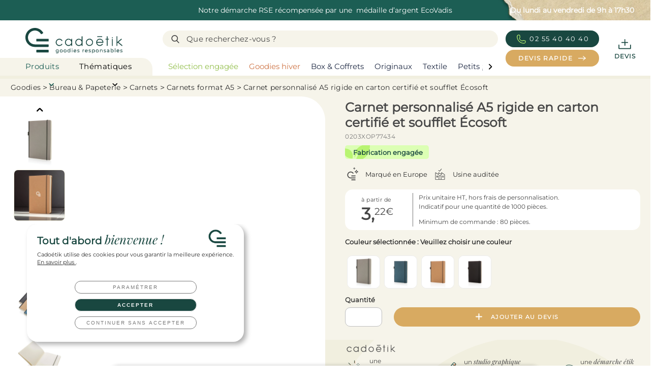

--- FILE ---
content_type: text/css
request_url: https://cadoetik.com/build/productpagestyle.cb852061.css
body_size: 17245
content:
@charset "UTF-8";.glider,.glider-contain{margin:0 auto;position:relative}.glider,.glider-track{transform:translateZ(0)}.glider-dot,.glider-next,.glider-prev{border:0;outline:0;padding:0;user-select:none}.glider-contain{width:100%}.glider{-webkit-overflow-scrolling:touch;-ms-overflow-style:none;overflow-y:hidden}.glider-track{display:flex;margin:0;padding:0;width:100%;z-index:1}.glider.draggable{cursor:-webkit-grab;cursor:grab;user-select:none}.glider.draggable .glider-slide img{pointer-events:none;user-select:none}.glider.drag{cursor:-webkit-grabbing;cursor:grabbing}.glider-slide{align-content:center;justify-content:center;min-width:150px;user-select:none;width:100%}.glider-slide img{max-width:100%}.glider::-webkit-scrollbar{height:0;opacity:0}.glider-next,.glider-prev{background:0 0;color:#666;cursor:pointer;font-size:40px;left:-23px;line-height:1;opacity:1;position:absolute;text-decoration:none;top:30%;transition:opacity .5s cubic-bezier(.17,.67,.83,.67),color .5s cubic-bezier(.17,.67,.83,.67);z-index:2}.glider-next:focus,.glider-next:hover,.glider-prev:focus,.glider-prev:hover{color:#ccc}.glider-next{left:auto;right:-23px}.glider-next.disabled,.glider-prev.disabled{color:#666;cursor:default;opacity:.25}.glider-hide{opacity:0}.glider-dots{display:flex;flex-wrap:wrap;justify-content:center;margin:0 auto;padding:0;user-select:none}.glider-dot{background:#ccc;border-radius:999px;color:#ccc;cursor:pointer;display:block;height:12px;margin:7px;width:12px}.glider-dot:focus,.glider-dot:hover{background:#ddd}.glider-dot.active{background:#a89cc8}@media(max-width:36em){.glider::-webkit-scrollbar{-webkit-appearance:none;height:3px;opacity:1;width:7px}.glider::-webkit-scrollbar-thumb{background-color:hsla(0,0%,61%,.25);border-radius:99px;-webkit-box-shadow:0 0 1px hsla(0,0%,100%,.25);box-shadow:0 0 1px hsla(0,0%,100%,.25);opacity:1}}.glightbox-container{-webkit-text-size-adjust:100%;-moz-text-size-adjust:100%;-ms-text-size-adjust:100%;text-size-adjust:100%;-webkit-backface-visibility:hidden;backface-visibility:hidden;height:100%;left:0;outline:0;overflow:hidden;position:fixed;top:0;-ms-touch-action:none;touch-action:none;width:100%;z-index:999999!important}.glightbox-container.inactive{display:none}.glightbox-container .gcontainer{height:100%;overflow:hidden;position:relative;width:100%;z-index:9999}.glightbox-container .gslider{display:-webkit-box!important;display:-ms-flexbox!important;display:flex!important;height:100%;left:0;overflow:hidden;position:relative;top:0;-webkit-transform:translateZ(0);transform:translateZ(0);-webkit-transition:-webkit-transform .4s ease;transition:-webkit-transform .4s ease;transition:transform .4s ease;transition:transform .4s ease,-webkit-transform .4s ease}.glightbox-container .gslide,.glightbox-container .gslider{-webkit-box-pack:center;-ms-flex-pack:center;-webkit-box-align:center;-ms-flex-align:center;align-items:center;justify-content:center;width:100%}.glightbox-container .gslide{display:-webkit-box;display:-ms-flexbox;display:flex;opacity:0;position:absolute;-webkit-user-select:none;-moz-user-select:none;-ms-user-select:none;user-select:none}.glightbox-container .gslide.current{opacity:1;position:relative;z-index:99999}.glightbox-container .gslide.prev{opacity:1;z-index:9999}.glightbox-container .gslide-inner-content{width:100%}.glightbox-container .ginner-container{-webkit-box-pack:center;-ms-flex-pack:center;-webkit-box-orient:vertical;-webkit-box-direction:normal;display:-webkit-box;display:-ms-flexbox;display:flex;-ms-flex-direction:column;flex-direction:column;height:100vh;justify-content:center;margin:auto;max-width:100%;position:relative;width:100%}.glightbox-container .ginner-container.gvideo-container{width:100%}.glightbox-container .ginner-container.desc-bottom,.glightbox-container .ginner-container.desc-top{-webkit-box-orient:vertical;-webkit-box-direction:normal;-ms-flex-direction:column;flex-direction:column}.glightbox-container .ginner-container.desc-left,.glightbox-container .ginner-container.desc-right{max-width:100%!important}.gslide iframe,.gslide video{-webkit-overflow-scrolling:touch;border:none;min-height:165px;outline:0!important;-ms-touch-action:auto;touch-action:auto}.gslide:not(.current){pointer-events:none}.gslide-image{-webkit-box-align:center;-ms-flex-align:center;align-items:center}.gslide-image img{border:none;display:block;float:none;height:auto;margin:auto;max-height:100vh;max-width:100vw;min-width:200px;-o-object-fit:cover;object-fit:cover;outline:0;padding:0;-ms-touch-action:none;touch-action:none;-webkit-user-select:none;-moz-user-select:none;-ms-user-select:none;user-select:none;width:auto}.desc-bottom .gslide-image img,.desc-top .gslide-image img{width:auto}.desc-left .gslide-image img,.desc-right .gslide-image img{max-width:100%;width:auto}.gslide-image img.zoomable{position:relative}.gslide-image img.dragging{cursor:-webkit-grabbing!important;cursor:grabbing!important;-webkit-transition:none;transition:none}.gslide-video{max-width:100vh;position:relative;width:100%!important}.gslide-video .plyr__poster-enabled.plyr--loading .plyr__poster{display:none}.gslide-video .gvideo-wrapper{margin:auto;width:100%}.gslide-video:before{background:rgba(255,0,0,.34);content:"";display:none;height:100%;position:absolute;width:100%}.gslide-video.playing:before{display:none}.gslide-video.fullscreen{height:75vh;max-width:100%!important;min-width:100%}.gslide-video.fullscreen video{max-width:100%!important;width:100%!important}.gslide-inline{background:#fff;margin:auto;max-height:calc(100vh - 40px);max-width:100%;overflow:auto;text-align:left}.gslide-inline .ginlined-content{padding:20px;width:100%}.gslide-inline .dragging{cursor:-webkit-grabbing!important;cursor:grabbing!important;-webkit-transition:none;transition:none}.ginlined-content{display:block!important;opacity:1;overflow:auto}.gslide-external{background:#fff;height:100%;max-height:75vh;min-width:100%;overflow:auto;padding:0;width:100%}.gslide-external,.gslide-media{display:-webkit-box;display:-ms-flexbox;display:flex}.gslide-media{width:auto}.zoomed .gslide-media{-webkit-box-shadow:none!important;box-shadow:none!important}.desc-bottom .gslide-media,.desc-top .gslide-media{-webkit-box-orient:vertical;-webkit-box-direction:normal;-ms-flex-direction:column;flex-direction:column;margin:0 auto}.gslide-description{-webkit-box-flex:1;-ms-flex:1 0 100%;flex:1 0 100%;position:relative}.gslide-description.description-left,.gslide-description.description-right{max-width:100%}.gslide-description.description-bottom,.gslide-description.description-top{margin:0 auto;width:100%}.gslide-description p{margin-bottom:12px}.gslide-description p:last-child{margin-bottom:0}.glightbox-button-hidden,.zoomed .gslide-description{display:none}.glightbox-mobile .glightbox-container .gslide-description{-webkit-box-ordinal-group:3!important;-ms-flex-order:2!important;background:-webkit-gradient(linear,left top,left bottom,from(transparent),to(rgba(0,0,0,.75)));background:linear-gradient(180deg,transparent 0,rgba(0,0,0,.75));bottom:0;height:auto!important;max-height:78vh;max-width:100vw!important;order:2!important;overflow:auto!important;padding:19px 11px 50px;position:absolute;-webkit-transition:opacity .3s linear;transition:opacity .3s linear;width:100%}.glightbox-mobile .glightbox-container .gslide-title{color:#fff;font-size:1em}.glightbox-mobile .glightbox-container .gslide-desc{color:#a1a1a1}.glightbox-mobile .glightbox-container .gslide-desc a{color:#fff;font-weight:700}.glightbox-mobile .glightbox-container .gslide-desc *{color:inherit}.glightbox-mobile .glightbox-container .gslide-desc .desc-more{color:#fff;opacity:.4}.gdesc-open .gslide-media{opacity:.4;-webkit-transition:opacity .5s ease;transition:opacity .5s ease}.gdesc-open .gdesc-inner{padding-bottom:30px}.gdesc-closed .gslide-media{opacity:1;-webkit-transition:opacity .5s ease;transition:opacity .5s ease}.greset{-webkit-transition:all .3s ease;transition:all .3s ease}.gabsolute{position:absolute}.grelative{position:relative}.glightbox-desc{display:none!important}.glightbox-open{overflow:hidden}.gloader{-webkit-animation:lightboxLoader .8s linear infinite;animation:lightboxLoader .8s linear infinite;border:2px solid #fff;border-radius:50%;border-right-color:transparent;display:block;height:25px;left:0;margin:0 auto;position:absolute;right:0;top:47%;width:25px;z-index:9999}.goverlay{height:calc(100vh + 1px);left:0;position:fixed;top:-1px;width:100%;will-change:opacity}.glightbox-mobile .goverlay,.goverlay{background:#000}.gclose,.gnext,.gprev{-webkit-box-pack:center;-ms-flex-pack:center;-webkit-box-align:center;-ms-flex-align:center;-webkit-box-orient:vertical;-webkit-box-direction:normal;align-items:center;border:none;cursor:pointer;display:-webkit-box;display:-ms-flexbox;display:flex;-ms-flex-direction:column;flex-direction:column;height:44px;justify-content:center;width:26px;z-index:99999}.gclose svg,.gnext svg,.gprev svg{display:block;height:auto;margin:0;padding:0;width:25px}.gclose.disabled,.gnext.disabled,.gprev.disabled{opacity:.1}.gclose .garrow,.gnext .garrow,.gprev .garrow{stroke:#fff}.gbtn.focused{outline:2px solid #0f3d81}iframe.wait-autoplay{opacity:0}.glightbox-closing .gclose,.glightbox-closing .gnext,.glightbox-closing .gprev{opacity:0!important}.glightbox-clean .gslide-description{background:#fff}.glightbox-clean .gdesc-inner{padding:22px 20px}.glightbox-clean .gslide-title{color:#000;font-family:arial;font-size:1em;font-weight:400;line-height:1.4em;margin-bottom:19px}.glightbox-clean .gslide-desc{font-family:arial;font-size:.86em;line-height:1.4em;margin-bottom:0}.glightbox-clean .gslide-video{background:#000}.glightbox-clean .gclose,.glightbox-clean .gnext,.glightbox-clean .gprev{background-color:rgba(0,0,0,.75);border-radius:4px}.glightbox-clean .gclose path,.glightbox-clean .gnext path,.glightbox-clean .gprev path{fill:#fff}.glightbox-clean .gprev{left:30px}.glightbox-clean .gnext,.glightbox-clean .gprev{height:50px;position:absolute;top:-100%;width:40px}.glightbox-clean .gnext{right:30px}.glightbox-clean .gclose{height:35px;position:absolute;right:10px;top:15px;width:35px}.glightbox-clean .gclose svg{height:auto;width:18px}.glightbox-clean .gclose:hover{opacity:1}.gfadeIn{-webkit-animation:gfadeIn .5s ease;animation:gfadeIn .5s ease}.gfadeOut{-webkit-animation:gfadeOut .5s ease;animation:gfadeOut .5s ease}.gslideOutLeft{-webkit-animation:gslideOutLeft .3s ease;animation:gslideOutLeft .3s ease}.gslideInLeft{-webkit-animation:gslideInLeft .3s ease;animation:gslideInLeft .3s ease}.gslideOutRight{-webkit-animation:gslideOutRight .3s ease;animation:gslideOutRight .3s ease}.gslideInRight{-webkit-animation:gslideInRight .3s ease;animation:gslideInRight .3s ease}.gzoomIn{-webkit-animation:gzoomIn .5s ease;animation:gzoomIn .5s ease}.gzoomOut{-webkit-animation:gzoomOut .5s ease;animation:gzoomOut .5s ease}@-webkit-keyframes lightboxLoader{0%{-webkit-transform:rotate(0);transform:rotate(0)}to{-webkit-transform:rotate(1turn);transform:rotate(1turn)}}@keyframes lightboxLoader{0%{-webkit-transform:rotate(0);transform:rotate(0)}to{-webkit-transform:rotate(1turn);transform:rotate(1turn)}}@-webkit-keyframes gfadeIn{0%{opacity:0}to{opacity:1}}@keyframes gfadeIn{0%{opacity:0}to{opacity:1}}@-webkit-keyframes gfadeOut{0%{opacity:1}to{opacity:0}}@keyframes gfadeOut{0%{opacity:1}to{opacity:0}}@-webkit-keyframes gslideInLeft{0%{opacity:0;-webkit-transform:translate3d(-60%,0,0);transform:translate3d(-60%,0,0)}to{opacity:1;-webkit-transform:translateZ(0);transform:translateZ(0);visibility:visible}}@keyframes gslideInLeft{0%{opacity:0;-webkit-transform:translate3d(-60%,0,0);transform:translate3d(-60%,0,0)}to{opacity:1;-webkit-transform:translateZ(0);transform:translateZ(0);visibility:visible}}@-webkit-keyframes gslideOutLeft{0%{opacity:1;-webkit-transform:translateZ(0);transform:translateZ(0);visibility:visible}to{opacity:0;-webkit-transform:translate3d(-60%,0,0);transform:translate3d(-60%,0,0);visibility:hidden}}@keyframes gslideOutLeft{0%{opacity:1;-webkit-transform:translateZ(0);transform:translateZ(0);visibility:visible}to{opacity:0;-webkit-transform:translate3d(-60%,0,0);transform:translate3d(-60%,0,0);visibility:hidden}}@-webkit-keyframes gslideInRight{0%{opacity:0;-webkit-transform:translate3d(60%,0,0);transform:translate3d(60%,0,0);visibility:visible}to{opacity:1;-webkit-transform:translateZ(0);transform:translateZ(0)}}@keyframes gslideInRight{0%{opacity:0;-webkit-transform:translate3d(60%,0,0);transform:translate3d(60%,0,0);visibility:visible}to{opacity:1;-webkit-transform:translateZ(0);transform:translateZ(0)}}@-webkit-keyframes gslideOutRight{0%{opacity:1;-webkit-transform:translateZ(0);transform:translateZ(0);visibility:visible}to{opacity:0;-webkit-transform:translate3d(60%,0,0);transform:translate3d(60%,0,0)}}@keyframes gslideOutRight{0%{opacity:1;-webkit-transform:translateZ(0);transform:translateZ(0);visibility:visible}to{opacity:0;-webkit-transform:translate3d(60%,0,0);transform:translate3d(60%,0,0)}}@-webkit-keyframes gzoomIn{0%{opacity:0;-webkit-transform:scale3d(.3,.3,.3);transform:scale3d(.3,.3,.3)}to{opacity:1}}@keyframes gzoomIn{0%{opacity:0;-webkit-transform:scale3d(.3,.3,.3);transform:scale3d(.3,.3,.3)}to{opacity:1}}@-webkit-keyframes gzoomOut{0%{opacity:1}50%{opacity:0;-webkit-transform:scale3d(.3,.3,.3);transform:scale3d(.3,.3,.3)}to{opacity:0}}@keyframes gzoomOut{0%{opacity:1}50%{opacity:0;-webkit-transform:scale3d(.3,.3,.3);transform:scale3d(.3,.3,.3)}to{opacity:0}}@media (min-width:769px){.glightbox-container .ginner-container{-webkit-box-orient:horizontal;-webkit-box-direction:normal;-ms-flex-direction:row;flex-direction:row;height:auto;width:auto}.glightbox-container .ginner-container.desc-top .gslide-description{-webkit-box-ordinal-group:1;-ms-flex-order:0;order:0}.glightbox-container .ginner-container.desc-top .gslide-image,.glightbox-container .ginner-container.desc-top .gslide-image img{-webkit-box-ordinal-group:2;-ms-flex-order:1;order:1}.glightbox-container .ginner-container.desc-left .gslide-description{-webkit-box-ordinal-group:1;-ms-flex-order:0;order:0}.glightbox-container .ginner-container.desc-left .gslide-image{-webkit-box-ordinal-group:2;-ms-flex-order:1;order:1}.gslide-image img{max-height:97vh;max-width:100%}.gslide-image img.zoomable{cursor:-webkit-zoom-in;cursor:zoom-in}.zoomed .gslide-image img.zoomable{cursor:-webkit-grab;cursor:grab}.gslide-inline{max-height:95vh}.gslide-external{max-height:100vh}.gslide-description.description-left,.gslide-description.description-right{max-width:275px}.glightbox-open{height:auto}.goverlay{background:rgba(0,0,0,.92)}.glightbox-clean .gslide-media{-webkit-box-shadow:1px 2px 9px 0 rgba(0,0,0,.65);box-shadow:1px 2px 9px 0 rgba(0,0,0,.65)}.glightbox-clean .description-left .gdesc-inner,.glightbox-clean .description-right .gdesc-inner{height:100%;overflow-y:auto;position:absolute}.glightbox-clean .gclose,.glightbox-clean .gnext,.glightbox-clean .gprev{background-color:rgba(0,0,0,.32)}.glightbox-clean .gclose:hover,.glightbox-clean .gnext:hover,.glightbox-clean .gprev:hover{background-color:rgba(0,0,0,.7)}.glightbox-clean .gnext,.glightbox-clean .gprev{top:45%}}@media (min-width:992px){.glightbox-clean .gclose{opacity:.7;right:20px}}@media screen and (max-height:420px){.goverlay{background:#000}}.productpage-similar-surtitle{color:#bcbcbc;font-size:12px;letter-spacing:2px;margin:0;text-transform:uppercase}.productpage-similar-title{font-size:28px;font-weight:700;margin-bottom:22px;margin-top:0}@media screen and (max-width:1023px){.productpage-similar-title{font-size:17px}}@media screen and (min-width:1024px){.productpage-similar-title{font-size:24px}}.productpage-sticky-button,.productpage-teaser-container .productpage-teaser-description-block .productpage-teaser-section-quantity .productpage-button{align-items:center;border:0;border-radius:25px;cursor:pointer;display:flex;font-family:Montserrat,Montserrat-fallback,sans-serif;font-size:12px;font-weight:600;height:40px;justify-content:center;letter-spacing:.6px;outline:none;text-decoration:none;transition:background-color .4s ease,border-color .4s ease}.productpage-similar-square-item{border:2px solid transparent;border-radius:18px}@media screen and (max-width:768px){.productpage-similar-square-item{border-radius:10px}}.productpage-similar-square-item{background-color:#fff;display:flex;flex-direction:column;height:100%;justify-content:stretch;overflow:hidden}.productpage-similar-square-item-image{display:flex;flex-direction:column;justify-content:center;max-height:80%}.productpage-similar-square-item-name{font-size:14px;font-weight:600;padding-left:15px;width:70%}@media screen and (min-width:1024px) and (max-width:1215px){.productpage-similar-square-item-name{padding-left:7px}}@media screen and (max-width:768px){.productpage-similar-square-item-name{padding-left:5px}}.productpage-similar-square-item-bottom{display:flex;flex-direction:column;justify-content:center;overflow:hidden}.productpage-similar-square-info{align-items:center;display:flex;flex-direction:row;justify-content:space-between;padding:.5em .25em}.gslide-arrow-left,.gslide-arrow-right{z-index:50}.gslide-arrow-left svg,.gslide-arrow-right svg{width:24px}.gslide-arrow-left svg:hover .st0,.gslide-arrow-right svg:hover .st0{fill:#f5f5f5}.productpage-teaser-container .productpage-teaser-description-block .productpage-teaser-section-quantity .productpage-teaser-container-input input{border-color:#bfbfbf;border-radius:10px;color:#474747;font-size:12px;font-weight:400;height:38px}.productpage-teaser-container .productpage-teaser-description-block .productpage-teaser-section-quantity .productpage-teaser-container-input input::-webkit-inner-spin-button,.productpage-teaser-container .productpage-teaser-description-block .productpage-teaser-section-quantity .productpage-teaser-container-input input::-webkit-outer-spin-button{-webkit-appearance:none;margin:0}.productpage-teaser-container .productpage-teaser-description-block .productpage-teaser-section-quantity .productpage-teaser-container-input input[type=number]{-moz-appearance:textfield}html{box-sizing:border-box;overscroll-behavior:none}@media screen and (max-width:1023px){html{-webkit-overflow-scrolling:touch}}*,:after,:before{box-sizing:inherit}body{color:#2d2d2d;font-size:14px;font-synthesis:none;padding-top:400px}@media screen and (max-width:768px){body{padding-top:177px}}@media screen and (min-width:769px) and (max-width:1023px){body{padding-top:202px}}@media screen and (min-width:1024px){body{padding-top:152px}}@media screen and (max-width:1023px){body{height:100vh;overflow-x:hidden}}@media screen and (max-width:465px){body{padding-top:162px}}body.modal-open{bottom:0;left:0;overflow:hidden;position:fixed;right:0;top:0}.add-overflow-hidden-body{overflow:hidden}p{font-size:1em;font-weight:400;line-height:1.5em}h1{font-size:2rem;margin:0}h1 a{color:inherit;text-decoration:none}h2{display:inline;font-size:1.5rem;font-weight:700;line-height:1.5em}h2,h3{margin:0}h3{font-size:1.25rem;font-weight:400}h3 a{color:inherit;text-decoration:none}h4{font-size:1.25rem;margin:0}.column.no-padding-left{padding-left:0}.column.no-padding-right{padding-right:0}.column.no-padding-end{padding-left:0;padding-right:0}.subtitle{color:#858585;font-size:.75rem;letter-spacing:2px;margin-left:1px;text-transform:uppercase}@media screen and (max-width:768px){.subtitle{display:none}}.title-block .subtitle{color:#858585;font-size:.75rem;letter-spacing:2px;margin-left:1px}@media screen and (max-width:768px){.title-block .subtitle{display:none;text-transform:uppercase}}.title-block .subtitle.red{color:#ce0037}.title-block .subtitle.cyan-blue{color:#68d2df}.title-block .title{color:#2d2d2d;font-size:2rem;font-weight:700;margin:0}@media screen and (max-width:1023px){.title-block .title{font-size:1.25rem}}.mobile-subtitle{color:#858585;font-size:.75rem;letter-spacing:2px;margin-bottom:1em;margin-left:1px;text-transform:uppercase}.mobile-subtitle.red{color:#ce0037}.mobile-subtitle .title{color:#2d2d2d;font-size:2rem;font-weight:700;margin:0}@media screen and (max-width:1023px){.mobile-subtitle .title{font-size:1.25rem}}.is-color-green{background-color:#48a23f}.is-color-cyan-blue{background-color:#68d2df}.is-color-medium-blue{background-color:#213a8f}.is-color-navy-blue{background-color:#1f2a44}.is-color-jungle-green{background-color:#0f6f51}.is-color-light-green{background-color:#48a23f}.is-color-red{background-color:#ce0037}.is-color-orange{background-color:#ff8200}.is-color-grey{background-color:#787878}.is-color-medium-grey{background-color:#edeeee}.is-color-dark-grey-cms{background-color:#474747!important}.is-color-black{background-color:#2d2d2d}.is-color-purple{background-color:#514689}.is-color-light-purple{background-color:#8b84d7}.is-color-dark-purple{background-color:#517689}.is-color-pink{background-color:#e0457b}.is-color-yellow{background-color:#ffcd00}.is-color-white{background-color:#fff}.is-text-color-green{color:#48a23f!important}.is-text-color-cyan-blue{color:#68d2df!important}.is-text-color-medium-blue{color:#213a8f!important}.is-text-color-navy-blue{color:#1f2a44!important}.is-text-color-dark-grey{color:#858585!important}.is-text-color-dark-grey-cms{color:#474747!important}.is-text-color-jungle-green{color:#0f6f51!important}.is-text-color-light-green{color:#48a23f!important}.is-text-color-red{color:#ce0037!important}.is-text-color-orange{color:#ff8200!important}.is-text-color-grey{color:#787878!important}.is-text-color-medium-grey{color:#edeeee!important}.is-text-color-black{color:#2d2d2d!important}.is-text-color-purple{color:#514689!important}.is-text-color-light-purple{color:#8b84d7!important}.is-text-color-dark-purple{color:#517689!important}.is-text-color-pink{color:#e0457b!important}.is-text-color-yellow{color:#ffcd00!important}.is-text-color-white{color:#fff!important}.is-text-color-text-primary{color:#474747!important}.is-svg-color-green svg{fill:#48a23f!important}.is-svg-color-cyan-blue svg{fill:#68d2df!important}.is-svg-color-medium-blue svg{fill:#213a8f!important}.is-svg-color-navy-blue svg{fill:#1f2a44!important}.is-svg-color-jungle-green svg{fill:#0f6f51!important}.is-svg-color-light-green svg{fill:#48a23f!important}.is-svg-color-red svg{fill:#ce0037!important}.is-svg-color-orange svg{fill:#ff8200!important}.is-svg-color-grey svg{fill:#787878!important}.is-svg-color-medium-grey svg{fill:#edeeee!important}.is-svg-color-dark-grey-cms svg{fill:#474747!important}.is-svg-color-black svg{fill:#2d2d2d!important}.is-svg-color-purple svg{fill:#514689!important}.is-svg-color-light-purple svg{fill:#8b84d7!important}.is-svg-color-dark-purple svg{fill:#517689!important}.is-svg-color-pink svg{fill:#e0457b!important}.is-svg-color-yellow svg{fill:#ffcd00!important}.is-svg-color-white svg{fill:#fff!important}.is-svg-color-color1 svg{fill:#194740!important}.is-color-color1{background-color:#194740!important}.is-text-color-color1{color:#194740!important}.is-svg-color-color1-hover svg{fill:#1c5e54!important}.is-color-color1-hover{background-color:#1c5e54!important}.is-text-color-color1-hover{color:#1c5e54!important}.is-svg-color-color2 svg{fill:#93bf4c!important}.is-color-color2{background-color:#93bf4c!important}.is-text-color-color2{color:#93bf4c!important}.is-svg-color-color2-hover svg{fill:#7fa541!important}.is-color-color2-hover{background-color:#7fa541!important}.is-text-color-color2-hover{color:#7fa541!important}.is-svg-color-color3 svg{fill:#b8f471!important}.is-color-color3{background-color:#b8f471!important}.is-text-color-color3{color:#b8f471!important}.is-svg-color-color3-hover svg{fill:#dcffb4!important}.is-color-color3-hover{background-color:#dcffb4!important}.is-text-color-color3-hover{color:#dcffb4!important}.is-svg-color-color5 svg{fill:#f1efdf!important}.is-color-color5{background-color:#f1efdf!important}.is-text-color-color5{color:#f1efdf!important}.is-svg-color-color5-hover svg{fill:#e1ddc5!important}.is-color-color5-hover{background-color:#e1ddc5!important}.is-text-color-color5-hover{color:#e1ddc5!important}.is-svg-color-color5-37 svg{fill:#faf9f3!important}.is-color-color5-37{background-color:#faf9f3!important}.is-text-color-color5-37{color:#faf9f3!important}.is-svg-color-color6 svg{fill:#ce7445!important}.is-color-color6{background-color:#ce7445!important}.is-text-color-color6{color:#ce7445!important}.is-svg-color-color6-hover svg{fill:#e69165!important}.is-color-color6-hover{background-color:#e69165!important}.is-text-color-color6-hover{color:#e69165!important}.is-svg-color-color7 svg{fill:#d8aa61!important}.is-color-color7{background-color:#d8aa61!important}.is-text-color-color7{color:#d8aa61!important}.is-svg-color-color7-hover svg{fill:#ba8538!important}.is-color-color7-hover{background-color:#ba8538!important}.is-text-color-color7-hover{color:#ba8538!important}.is-svg-color-color8 svg{fill:#c7ba9c!important}.is-color-color8{background-color:#c7ba9c!important}.is-text-color-color8{color:#c7ba9c!important}.is-svg-color-color9 svg{fill:#474747!important}.is-color-color9{background-color:#474747!important}.is-text-color-color9{color:#474747!important}.is-svg-color-color10 svg{fill:#37ce8c!important}.is-color-color10{background-color:#37ce8c!important}.is-text-color-color10{color:#37ce8c!important}.is-svg-color-color10-hover svg{fill:#3caf78!important}.is-color-color10-hover{background-color:#3caf78!important}.is-text-color-color10-hover{color:#3caf78!important}.is-svg-color-color11 svg{fill:#9fb!important}.is-color-color11{background-color:#9fb!important}.is-text-color-color11{color:#9fb!important}.is-svg-color-color11-hover svg{fill:#cfffde!important}.is-color-color11-hover{background-color:#cfffde!important}.is-text-color-color11-hover{color:#cfffde!important}.is-svg-color-color15 svg{fill:#7a0424!important}.is-color-color15{background-color:#7a0424!important}.is-text-color-color15{color:#7a0424!important}.is-svg-color-color15-hover svg{fill:#540006!important}.is-color-color15-hover{background-color:#540006!important}.is-text-color-color15-hover{color:#540006!important}.is-hover-color-color1:hover{background-color:#1c5e54!important;border-color:#7fa541!important}.is-hover-color-color2:hover{background-color:#7fa541!important;border-color:#7fa541!important}.is-hover-color-color3:hover{background-color:#dcffb4!important;border-color:#7fa541!important}.is-hover-color-color5:hover{background-color:#e1ddc5!important;border-color:#7fa541!important}.is-hover-color-color6:hover{background-color:#e69165!important;border-color:#7fa541!important}.is-hover-color-color7:hover{background-color:#ba8538!important;border-color:#7fa541!important}.is-hover-color-color10:hover{background-color:#3caf78!important;border-color:#7fa541!important}.is-hover-color-color11:hover{background-color:#cfffde!important;border-color:#7fa541!important}.is-hover-color-color15:hover{background-color:#540006!important;border-color:#7fa541!important}.is-hover-color-cyan-blue:hover{text-shadow:0 0 .65px #68d2df,0 0 .65px #68d2df}.is-hover-color-medium-blue:hover{text-shadow:0 0 .65px #213a8f,0 0 .65px #213a8f}.is-hover-color-navy-blue:hover{text-shadow:0 0 .65px #1f2a44,0 0 .65px #1f2a44}.is-hover-color-jungle-green:hover{text-shadow:0 0 .65px #0f6f51,0 0 .65px #0f6f51}.is-hover-color-light-green:hover{text-shadow:0 0 .65px #48a23f,0 0 .65px #48a23f}.is-hover-color-red:hover{text-shadow:0 0 .65px #ce0037,0 0 .65px #ce0037}.is-hover-color-orange:hover{text-shadow:0 0 .65px #ff8200,0 0 .65px #ff8200}.is-hover-color-grey:hover{text-shadow:0 0 .65px #787878,0 0 .65px #787878}.is-hover-color-medium-grey:hover{text-shadow:0 0 .65px #edeeee,0 0 .65px #edeeee}.is-hover-color-dark-grey-cms:hover{text-shadow:0 0 .65px #474747,0 0 .65px #474747}.is-hover-color-black:hover{text-shadow:0 0 .65px #2d2d2d,0 0 .65px #2d2d2d}.is-hover-color-purple:hover{text-shadow:0 0 .65px #514689,0 0 .65px #514689}.is-hover-color-dark-purple:hover{text-shadow:0 0 .65px #517689,0 0 .65px #517689}.is-hover-color-light-purple:hover{text-shadow:0 0 .65px #8b84d7,0 0 .65px #8b84d7}.is-hover-color-pink:hover{text-shadow:0 0 .65px #e0457b,0 0 .65px #e0457b}.is-hover-color-yellow:hover{text-shadow:0 0 .65px #ffcd00,0 0 .65px #ffcd00}.is-hover-color-white:hover{text-shadow:0 0 .65px #fff,0 0 .65px #fff}.section.no-padding{padding:0}.section.product,.section.top-section{padding-top:0}.section.product.tetiere-top,.section.top-section.tetiere-top{padding-bottom:0}.section.list-section{padding-top:1rem}a{color:inherit}a:active,a:hover{color:inherit;font-weight:550}input,textarea{font-family:Montserrat,Montserrat-fallback,sans-serif}.select{min-width:150px}.select select{background:#f7f7f7;border-color:#ccc;font-family:Montserrat,Montserrat-fallback,sans-serif;min-width:100%;padding-left:1em;padding-right:1em}.select:after{margin-top:-.5em!important}.vertical-columns{flex-direction:column;height:100%}.top{flex-grow:1}.container.is-fluid.is-full>.columns{margin:0}.container.is-fluid.is-full>.columns>.column{padding:0}.container.is-fluid.is-full>.columns>.column:last-child:not(:first-child){padding-left:2rem}hr{border:0;height:3px;margin:1rem 0;width:130px}hr.red{background-color:#ce0037}hr.blue{background-color:#68d2df}.text-right{text-align:right}.modal-flash{background-color:#fff;border-radius:2em;padding:56px 80px;text-align:center}@media screen and (max-width:768px){.modal-flash{margin-top:100px}}@media screen and (max-width:1023px){.modal-flash{padding:60px 40px}}@media screen and (min-width:1024px){.modal-flash{width:701px!important}}.image-contain{height:100%;object-fit:contain;width:100%}.blue-text{color:#68d2df;font-weight:700}.is-clamped-1,.is-clamped-10,.is-clamped-11,.is-clamped-12,.is-clamped-13,.is-clamped-14,.is-clamped-2,.is-clamped-3,.is-clamped-4,.is-clamped-5,.is-clamped-6,.is-clamped-7,.is-clamped-8,.is-clamped-9{-webkit-box-orient:vertical;display:-webkit-box;overflow:hidden;text-overflow:ellipsis}.prevent-blue-highlighting-elements{-webkit-tap-highlight-color:transparent;-webkit-touch-callout:none;-webkit-user-select:none;-khtml-user-select:none;-moz-user-select:none;-ms-user-select:none;user-select:none}.prevent-blue-highlighting-elements:focus{outline:none!important}.is-clamped-1{-webkit-line-clamp:1}.is-clamped-2{-webkit-line-clamp:2}.is-clamped-3{-webkit-line-clamp:3}.is-clamped-4{-webkit-line-clamp:4}.is-clamped-5{-webkit-line-clamp:5}.is-clamped-6{-webkit-line-clamp:6}.is-clamped-7{-webkit-line-clamp:7}.is-clamped-8{-webkit-line-clamp:8}.is-clamped-9{-webkit-line-clamp:9}.is-clamped-10{-webkit-line-clamp:10}.is-clamped-11{-webkit-line-clamp:11}.is-clamped-12{-webkit-line-clamp:12}.is-clamped-13{-webkit-line-clamp:13}.is-clamped-14{-webkit-line-clamp:14}.view-flex-dont-touch{display:flex;flex-direction:column}.view--1-dont-touch{order:-1}.view-1-dont-touch{order:1}.view-2-dont-touch{order:2}.view-3-dont-touch{order:3}.view-4-dont-touch{order:4}.view-5-dont-touch{order:5}.view-6-dont-touch{order:6}.view-100-dont-touch{order:100}.footer-background-core{contain-intrinsic-height:1200px;content-visibility:auto}@media screen and (min-width:1024px){.footer-background-core{contain-intrinsic-height:500px}}.has-text-weight-400{font-weight:400}.has-text-weight-600{font-weight:600}.has-text-weight-800{font-weight:800}.productpage-section-popin-sticky-button-call,.productpage-section-popin-sticky-button-callin{background-color:#b8f471;border-radius:20px;color:#474747;font-family:inherit;font-size:13px;font-weight:600;height:33px;letter-spacing:.3px;outline:none;white-space:nowrap}.productpage-section-popin-sticky-button-call:hover,.productpage-section-popin-sticky-button-callin:hover{background-color:#dcffb4;cursor:pointer}.productpage-section-popin-sticky-button-call:hover svg,.productpage-section-popin-sticky-button-callin:hover svg{fill:#fff}@media screen and (min-width:1024px){.is-without-tetiere{margin-bottom:50px}}.article-ariane-list,.ideagenerator-ariane-list,.pagecorpo-ariane-list,.pagelist-ariane-list,.productpage-ariane-list{height:35px;line-height:35px;padding-bottom:0;padding-left:25px;padding-top:0;position:relative}.article-ariane-list ol,.ideagenerator-ariane-list ol,.pagecorpo-ariane-list ol,.pagelist-ariane-list ol,.productpage-ariane-list ol{margin-bottom:3px;margin-left:-4px;margin-top:3px;padding:0}@media screen and (max-width:1023px){.article-ariane-list ol,.ideagenerator-ariane-list ol,.pagecorpo-ariane-list ol,.pagelist-ariane-list ol,.productpage-ariane-list ol{flex-wrap:nowrap;font-size:14px;overflow-x:scroll;padding:0 0 10px}}.article-ariane-list ol{-ms-overflow-style:none;overflow:-moz-scrollbars-none}.article-ariane-list ol::-webkit-scrollbar{display:none}.article-ariane-list ol li:before{content:""}@media screen and (max-width:1023px){.ideagenerator-ariane-list{margin-bottom:23px!important}}@media screen and (min-width:1024px){.ideagenerator-ariane-list{margin-bottom:1.3rem!important}}.ideagenerator-ariane-list ol{-ms-overflow-style:none;overflow:-moz-scrollbars-none}.ideagenerator-ariane-list ol::-webkit-scrollbar{display:none}.ideagenerator-ariane-list ol li:before{content:""}.pagecorpo-ariane-list ol{-ms-overflow-style:none;overflow:-moz-scrollbars-none}.pagecorpo-ariane-list ol::-webkit-scrollbar{display:none}.pagecorpo-ariane-list ol li:before{content:""}.productpage-ariane-list{margin-bottom:0!important}@media screen and (min-width:1024px){.productpage-ariane-list{background-color:#f6f4ea}}.productpage-ariane-list ol{-ms-overflow-style:none;overflow:-moz-scrollbars-none}.productpage-ariane-list ol::-webkit-scrollbar{display:none}.productpage-ariane-list ol li:before{content:""}.pagelist-ariane-list{margin-bottom:0!important}.pagelist-ariane-list ol{-ms-overflow-style:none;overflow:-moz-scrollbars-none}.pagelist-ariane-list ol::-webkit-scrollbar{display:none}.pagelist-ariane-list ol li{color:#fff}.pagelist-ariane-list ol li:before{content:""}.ariane-list-item{color:#2d2d2d;font-weight:500;letter-spacing:.3px;padding-left:4px;padding-right:4px;text-decoration:none}@media screen and (max-width:1023px){.ariane-list-item{font-size:12px!important}}@media screen and (min-width:1024px){.ariane-list-item{font-size:14px!important}}.ariane-list-item.is-active a{color:inherit!important;text-decoration:inherit!important}.ariane-list-item a{color:inherit;text-decoration:inherit!important}.ariane-list-item a:hover{color:inherit;font-weight:inherit;letter-spacing:inherit}.ariane-list-item:first-child{padding-left:0}.ariane-list-item:last-child{border-right:0}.ariane-list-item:before{content:""!important}.productpage-carousel-container{max-width:720px;position:relative}@media screen and (max-width:1023px){.productpage-carousel-container{max-width:100%;padding:0 20px}}@media screen and (min-width:1024px){.productpage-carousel-container{width:50%}}.productpage-carousel-container #productpage-fabrication-anchor-mobile{margin-bottom:35px}.productpage-carousel-container .corner-round{background-color:#f6f4ea;height:80px;position:absolute;right:0;top:0;width:80px}@media screen and (max-width:1023px){.productpage-carousel-container .corner-round{display:none}}.productpage-carousel-container .corner-round .mask{background-color:#fff;border-radius:0 47px 0 0;height:80px;position:absolute;right:0;top:0;width:80px}.productpage-carousel-container .title-fold{align-items:center;display:flex;justify-content:space-between}.productpage-carousel-container .title-fold .title{background-image:linear-gradient(180deg,#e1ddc5,#e1ddc5),url(/build/images/left-color5-hover.e79ca63b.svg),url(/build/images/right-color5-hover.e6ddcae9.svg);background-position-x:5px,0,100%;background-position-y:calc(100% - 2px);background-repeat:no-repeat;background-size:calc(100% - 10px) 10px,auto 10px,auto 10px;-webkit-box-decoration-break:clone;-ms-box-decoration-break:clone;-o-box-decoration-break:clone;box-decoration-break:clone;display:inline;font-size:21px;padding:3px 8px}@media screen and (max-width:1023px){.productpage-carousel-container .title-fold .title{font-size:17px}}.productpage-carousel-container .title-fold .title-engagement{background-image:linear-gradient(180deg,#b8f471,#b8f471),url(/build/images/left-color3.95b54fd0.svg),url(/build/images/right-color3.5adc3d88.svg);background-position-x:5px,0,100%;background-position-y:calc(100% - 2px);background-repeat:no-repeat;background-size:calc(100% - 10px) 10px,auto 10px,auto 10px;-webkit-box-decoration-break:clone;-ms-box-decoration-break:clone;-o-box-decoration-break:clone;box-decoration-break:clone;display:inline;font-size:21px;padding:3px 8px}@media screen and (max-width:1023px){.productpage-carousel-container .title-fold .title-engagement{font-size:17px}}.productpage-carousel-container .title-fold .icon-deploy .icon-plus{display:none}.productpage-carousel-container .title-fold .icon-deploy .icon-moins{display:block}.productpage-carousel-container .title-fold .icon-deploy img{height:16px;width:16px}.productpage-carousel-container .title-fold:hover{cursor:pointer}.productpage-carousel-container .fold-subtitle{background-image:linear-gradient(180deg,#f1efdf,#f1efdf),url(/build/images/left-color5.36b2ec4b.svg),url(/build/images/right-color5.02c37df3.svg);background-position-x:3.5px,0,100%;background-position-y:calc(100% - 2px);background-repeat:no-repeat;background-size:calc(100% - 7px) 7px,auto 7px,auto 7px;-webkit-box-decoration-break:clone;-ms-box-decoration-break:clone;-o-box-decoration-break:clone;box-decoration-break:clone;color:#474747;display:inline;font-size:17px;margin-bottom:21px;margin-top:24px;padding:2px 8px}@media screen and (max-width:1023px){.productpage-carousel-container .fold-subtitle{font-size:15px}}.productpage-carousel-container .hide .content-block{display:none}.productpage-carousel-container .hide .icon-deploy .icon-plus{display:block}.productpage-carousel-container .hide .icon-deploy .icon-moins{display:none}.productpage-carousel-container .carousel-container{background-color:#fff;border-radius:0 47px 0 0;display:flex;margin:0;padding:0;width:100%}@media screen and (max-width:768px){.productpage-carousel-container .carousel-container{aspect-ratio:1;flex-basis:auto;height:inherit}}@media print,screen and (min-width:769px){.productpage-carousel-container .carousel-container{height:382px;justify-content:space-evenly}}@media screen and (min-width:1024px){.productpage-carousel-container .carousel-container{height:534px;justify-content:space-around;margin-top:20px}}.productpage-carousel-container .carousel-container .carousel-thumbnails{display:flex;flex-direction:column;flex-shrink:0;height:100%;justify-content:flex-start;width:83px}@media screen and (max-width:768px){.productpage-carousel-container .carousel-container .carousel-thumbnails{display:none}}@media screen and (min-width:1024px){.productpage-carousel-container .carousel-container .carousel-thumbnails{width:101px}}.productpage-carousel-container .carousel-container .carousel-thumbnails .thumbnails-container{display:flex;flex-direction:column;justify-content:space-between;overflow:hidden}.productpage-carousel-container .carousel-container .carousel-thumbnails .thumbnails-container .thumb{height:83px;margin-bottom:6px;width:100%}@media screen and (min-width:1024px){.productpage-carousel-container .carousel-container .carousel-thumbnails .thumbnails-container .thumb{height:101px}}.productpage-carousel-container .carousel-container .carousel-thumbnails .thumbnails-container .thumb:last-child{margin-bottom:0}.productpage-carousel-container .carousel-container .carousel-thumbnails .thumbnails-container .thumb img{aspect-ratio:1;border:1px solid transparent;border-radius:8px;height:100%;object-fit:contain;width:100%}.productpage-carousel-container .carousel-container .carousel-thumbnails .thumbnails-container .thumb img:hover{border:1px solid #f1efdf;cursor:pointer}.productpage-carousel-container .carousel-container .carousel-thumbnails .thumbnails-container .thumb img.active{border:1px solid #f1efdf}.productpage-carousel-container .carousel-container .carousel-thumbnails .prev-thumb-arrow{align-items:center;background:none;border:0;display:flex;height:14px;justify-content:center;margin-bottom:6px;overflow:hidden;width:100%}.productpage-carousel-container .carousel-container .carousel-thumbnails .prev-thumb-arrow svg{height:20px;transform:rotate(90deg);width:50%}.productpage-carousel-container .carousel-container .carousel-thumbnails .prev-thumb-arrow:hover{cursor:pointer}.productpage-carousel-container .carousel-container .carousel-thumbnails .next-thumb-arrow{align-items:center;background:none;border:0;display:flex;height:14px;justify-content:center;margin-top:6px;overflow:hidden;width:100%}.productpage-carousel-container .carousel-container .carousel-thumbnails .next-thumb-arrow svg{height:20px;transform:rotate(-90deg);width:50%}.productpage-carousel-container .carousel-container .carousel-thumbnails .next-thumb-arrow:hover{cursor:pointer}.productpage-carousel-container .carousel-container .dummy-thumbnails{display:none;flex-shrink:0;width:83px}@media screen and (max-width:768px){.productpage-carousel-container .carousel-container .dummy-thumbnails{display:none}}@media screen and (min-width:769px) and (max-width:1023px){.productpage-carousel-container .carousel-container .dummy-thumbnails{display:block}}.productpage-carousel-container .carousel-container .carousel-images{align-items:center;background-color:#fff;border-radius:24px;display:flex;justify-content:center;overflow:hidden;position:relative;width:100%}@media print,screen and (min-width:769px){.productpage-carousel-container .carousel-container .carousel-images{min-width:50%;width:fit-content}}@media screen and (min-width:1024px){.productpage-carousel-container .carousel-container .carousel-images:hover .next-image-arrow,.productpage-carousel-container .carousel-container .carousel-images:hover .prev-image-arrow{cursor:pointer;visibility:visible}}.productpage-carousel-container .carousel-container .carousel-images .carousel-images-container{aspect-ratio:1;border-radius:24px;height:100%;overflow:hidden;scroll-behavior:smooth;scroll-snap-type:x mandatory;width:auto}@media screen and (max-width:768px){.productpage-carousel-container .carousel-container .carousel-images .carousel-images-container{height:100%;width:100%}}@media screen and (min-width:1024px){.productpage-carousel-container .carousel-container .carousel-images .carousel-images-container{height:320px;width:320px}}@media screen and (min-width:1216px){.productpage-carousel-container .carousel-container .carousel-images .carousel-images-container{height:430px;width:430px}}@media screen and (min-width:1408px){.productpage-carousel-container .carousel-container .carousel-images .carousel-images-container{height:534px;width:534px}}.productpage-carousel-container .carousel-container .carousel-images .carousel-images-container .images-container{display:flex;flex-direction:row;height:100%;width:0}.productpage-carousel-container .carousel-container .carousel-images .carousel-images-container .images-container .image{aspect-ratio:1;height:100%;padding:0;scroll-snap-align:start;width:auto}@media screen and (min-width:1024px){.productpage-carousel-container .carousel-container .carousel-images .carousel-images-container .images-container .image{padding:20px}}@media screen and (min-width:1408px){.productpage-carousel-container .carousel-container .carousel-images .carousel-images-container .images-container .image{padding:0}}.productpage-carousel-container .carousel-container .carousel-images .carousel-images-container .images-container .image:hover{cursor:pointer}.productpage-carousel-container .carousel-container .carousel-images .carousel-images-container .images-container .image img{user-drag:none;-webkit-user-drag:none;aspect-ratio:1;border-radius:24px;object-fit:contain;user-select:none;-moz-user-select:none;-webkit-user-select:none;-ms-user-select:none}.productpage-carousel-container .carousel-container .carousel-images .prev-image-arrow{fill:#fff;background-color:#474747;border:1px solid #dbdbdb;border-radius:20px;height:37px;left:10px;padding:9px;position:absolute;top:50%;transform:translateY(-50%);visibility:hidden;z-index:11}@media screen and (max-width:1023px){.productpage-carousel-container .carousel-container .carousel-images .prev-image-arrow{visibility:hidden}}.productpage-carousel-container .carousel-container .carousel-images .prev-image-arrow svg{height:18px;width:18px}.productpage-carousel-container .carousel-container .carousel-images .next-image-arrow{fill:#fff;background-color:#474747;border:1px solid #dbdbdb;border-radius:20px;height:37px;padding:9px;position:absolute;right:10px;top:50%;transform:translateY(-50%);visibility:hidden;z-index:11}@media screen and (max-width:1023px){.productpage-carousel-container .carousel-container .carousel-images .next-image-arrow{visibility:hidden}}.productpage-carousel-container .carousel-container .carousel-images .next-image-arrow svg{height:18px;width:18px}.productpage-carousel-container .carousel-pagination-markers{display:none;justify-content:center;padding-left:0}@media screen and (max-width:1023px){.productpage-carousel-container .carousel-pagination-markers{display:flex}}.productpage-carousel-container .carousel-pagination-markers li{display:inline-block;line-height:1;list-style-type:none;margin:5px;pointer-events:auto}.productpage-carousel-container .carousel-pagination-markers li div{background:#b2b2b2;border:0;border-radius:50%;display:inline-block;height:10px;margin:0 .1rem;padding:0;position:relative;transition:background-color .2s ease,color .2s ease;width:10px}.productpage-carousel-container .carousel-pagination-markers li.active div{background-color:#474747}.productpage-carousel-container .carousel-pagination-markers li:hover{cursor:pointer}.productpage-carousel-container .carousel-pagination-markers li:hover div{background-color:#93bf4c}.productpage-teaser-price-section{background-color:#fff;border-radius:15px;overflow:hidden}@media screen and (max-width:1023px){.productpage-teaser-price-section{display:flex;height:inherit;padding:15px 11px}}@media screen and (min-width:1024px){.productpage-teaser-price-section{padding:0 24px}}@media screen and (max-width:768px){.is-without-price{height:98px}}@media screen and (min-width:769px) and (max-width:1023px){.is-without-price{height:100px}}.productpage-teaser-price-block{display:flex;flex-direction:column;justify-content:flex-start}@media screen and (max-width:1023px){.productpage-teaser-price-block{align-items:flex-start}.productpage-teaser-price{max-width:100px;padding-bottom:10px;padding-top:0;width:42%}}@media screen and (min-width:1024px){.productpage-teaser-price{margin-right:30px}}.productpage-price-exponent-from{color:#474747;font-size:11px;font-weight:500;letter-spacing:.5px}@media screen and (max-width:1023px){.productpage-price-exponent-from{font-size:11px;padding:0}}.productpage-price-exponent-price{color:#474747;font-size:33px;font-weight:700;letter-spacing:0;line-height:inherit;text-align:right}@media screen and (max-width:1023px){.productpage-price-exponent-price{font-size:28px}}@media screen and (min-width:1024px) and (max-width:1215px){.productpage-price-exponent-price{font-size:27px}}.productpage-price-exponent-price var{display:flex;font-style:normal}.productpage-price-exponent-price var strong{font-weight:700}@-moz-document url-prefix(){.productpage-price-exponent-price{font-weight:500}}.productpage-price-exponent-cents{color:#474747;font-size:19px;font-weight:500;margin-left:0;margin-top:4px}@media screen and (max-width:1023px){.productpage-price-exponent-cents{font-size:14px}}@media screen and (min-width:1024px) and (max-width:1215px){.productpage-price-exponent-cents{font-size:17px}}.productpage-teaser-price-section-text{color:#474747}@media screen and (max-width:1023px){.productpage-teaser-price-section-text{font-size:10px;padding:0}}@media screen and (min-width:1024px){.productpage-teaser-price-section-text{border-left:1px solid #787878;font-size:12px;padding:0 8px 0 11px!important}}@media screen and (min-width:1024px) and (max-width:1215px){.productpage-teaser-price-section-text{margin-left:3px}}.productpage-teaser-price-text-1{font-weight:400;margin:0}.productpage-teaser-price-text-2{font-weight:400;margin:0 0 12px}@media screen and (max-width:1023px){.productpage-teaser-price-text-2{margin:0 0 9px}}.productpage-teaser-price-text-3{font-weight:500;margin:0}@media screen and (max-width:1023px){.productpage-teaser-price-text-3{font-size:10px}}.productpage-teaser-container{padding-bottom:0;padding-top:0}@media screen and (max-width:1023px){.productpage-teaser-container{border-radius:27px;padding:0}}@media screen and (min-width:1024px){.productpage-teaser-container{padding:0;position:sticky;top:152px;width:50%}}.productpage-teaser-container .productpage-teaser-description-bg{background-color:#f6f4ea}@media screen and (max-width:1023px){.productpage-teaser-container .productpage-teaser-description-bg{border-radius:30px;padding:0 20px}}.productpage-teaser-container .productpage-teaser-description-block{max-width:720px;padding:1px 20px 26px 39px}@media screen and (max-width:1023px){.productpage-teaser-container .productpage-teaser-description-block{max-width:100%;padding:20px 0}}.productpage-teaser-container .productpage-teaser-description-block .productpage-tag-block-dummy{height:21px}.productpage-teaser-container .productpage-teaser-description-block .productpage-tag-block{display:flex;flex-direction:row;padding:10px 0}@media screen and (max-width:1023px){.productpage-teaser-container .productpage-teaser-description-block .productpage-tag-block{padding:14px 0}}.productpage-teaser-container .productpage-teaser-description-block .productpage-tag-block .productpage-tag{align-items:center;border-radius:5px;display:flex;font-size:13px;font-weight:600;height:27px;margin-right:10px;overflow:hidden;position:relative;text-decoration:none}@media screen and (max-width:380px){.productpage-teaser-container .productpage-teaser-description-block .productpage-tag-block .productpage-tag{font-size:11px}}.productpage-teaser-container .productpage-teaser-description-block .productpage-tag-block .productpage-tag .productpage-tag-text{padding:0 12px 0 16px;z-index:1}.productpage-teaser-container .productpage-teaser-description-block .productpage-tag-block .productpage-tag img{height:36px;position:absolute}.productpage-teaser-container .productpage-teaser-description-block .productpage-tag-block .productpage-tag.ecolo{background-color:#dcffb4;color:#194740}.productpage-teaser-container .productpage-teaser-description-block .productpage-tag-block .productpage-tag.ecolo:hover{cursor:pointer}.productpage-teaser-container .productpage-teaser-description-block .productpage-tag-block .productpage-tag.europe,.productpage-teaser-container .productpage-teaser-description-block .productpage-tag-block .productpage-tag.france{background-color:#e1ddc5;color:#194740}.productpage-teaser-container .productpage-teaser-description-block .productpage-teaser-description-title{color:#474747;font-weight:800;margin-top:5px}@media screen and (max-width:1023px){.productpage-teaser-container .productpage-teaser-description-block .productpage-teaser-description-title{font-size:20px;margin-top:14px}}@media screen and (min-width:1024px){.productpage-teaser-container .productpage-teaser-description-block .productpage-teaser-description-title{font-size:25px}}.productpage-teaser-container .productpage-teaser-description-block .productpage-teaser-subtitle-block{align-items:flex-end;display:flex;flex-direction:row;margin-top:5px}.productpage-teaser-container .productpage-teaser-description-block .productpage-teaser-subtitle-block .productpage-read-more{color:#1c5e54;cursor:pointer;font-size:12px;white-space:nowrap}.productpage-teaser-container .productpage-teaser-description-block .productpage-teaser-subtitle-block .productpage-teaser-identifier{color:#787878;font-size:12px;font-weight:400;letter-spacing:.5px;margin:0 30px 0 0}.productpage-teaser-container .productpage-teaser-description-block .productpage-teaser-section-quantity{align-items:flex-end;display:flex;flex-direction:row;margin:10px 0 0}@media screen and (max-width:1023px){.productpage-teaser-container .productpage-teaser-description-block .productpage-teaser-section-quantity{margin:14px 0 0;padding:0}}.productpage-teaser-container .productpage-teaser-description-block .productpage-teaser-section-quantity .form-add-product-to-selection{display:flex;flex-direction:row}.productpage-teaser-container .productpage-teaser-description-block .productpage-teaser-section-quantity .productpage-teaser-container-input{margin-right:23px;width:73px}.productpage-teaser-container .productpage-teaser-description-block .productpage-teaser-section-quantity .productpage-teaser-container-input label{font-size:13px;font-weight:600;letter-spacing:0;margin-right:23px}@media screen and (max-width:1023px){.productpage-teaser-container .productpage-teaser-description-block .productpage-teaser-section-quantity .productpage-teaser-container-input input{margin-top:4px}}.productpage-teaser-container .productpage-teaser-description-block .productpage-teaser-section-quantity .productpage-teaser-container-input input:focus{border-color:#194740;box-shadow:none;outline:none}.productpage-teaser-container .productpage-teaser-description-block .productpage-teaser-section-quantity .productpage-teaser-container-input .has-error-quantity,.productpage-teaser-container .productpage-teaser-description-block .productpage-teaser-section-quantity .productpage-teaser-container-input .has-error-quantity:focus,.productpage-teaser-container .productpage-teaser-description-block .productpage-teaser-section-quantity .productpage-teaser-container-input .has-error-quantity:hover{border-color:#ff9d1d;box-shadow:0 0 0 .5px #ff9d1d;outline:none}.productpage-teaser-container .productpage-teaser-description-block .productpage-teaser-section-quantity .productpage-button{background-color:#d8aa61;color:#fff;font-size:11px;font-weight:600;height:38px;letter-spacing:1.5px;margin-top:22px;padding:5px 22px;text-transform:uppercase;width:100%}.productpage-teaser-container .productpage-teaser-description-block .productpage-teaser-section-quantity .productpage-button:hover{background-color:#ba8538}.productpage-teaser-container .productpage-teaser-description-block .productpage-teaser-section-quantity .productpage-button .productpage-plus-sign{height:13px;margin-right:17px;width:13px}.productpage-teaser-container .productpage-teaser-description-block .productpage-teaser-section-quantity .productpage-pdf{cursor:pointer;display:flex;flex-direction:row;height:38px;width:32px}.productpage-teaser-container .productpage-teaser-description-block .productpage-teaser-section-quantity .productpage-pdf div{color:#474747;display:block;font-size:12px;font-weight:400;height:100%;letter-spacing:0;position:relative;width:100%}.productpage-teaser-container .productpage-teaser-description-block .productpage-teaser-section-quantity .productpage-pdf div img{height:100%;width:100%}.productpage-teaser-container .productpage-teaser-fabrication{display:flex;flex-wrap:wrap;margin:0 0 10px}@media screen and (max-width:1023px){.productpage-teaser-container .productpage-teaser-fabrication{margin:0 0 15px}}.productpage-teaser-container .productpage-teaser-fabrication .productpage-fabrication-element-teaser{align-items:center;display:flex;font-size:13px;height:40px;justify-content:flex-start;text-decoration:none}@media screen and (min-width:360px) and (max-width:450px){.productpage-teaser-container .productpage-teaser-fabrication .productpage-fabrication-element-teaser{font-size:10px}}@media screen and (max-width:768px){.productpage-teaser-container .productpage-teaser-fabrication .productpage-fabrication-element-teaser{font-size:11px;width:inherit}}.productpage-teaser-container .productpage-teaser-fabrication .productpage-fabrication-element-teaser img{flex-shrink:0;height:30px;width:30px}.productpage-teaser-container .productpage-teaser-fabrication .productpage-fabrication-element-teaser>div{padding:0 10px}.productpage-teaser-container .productpage-teaser-fabrication .productpage-fabrication-element-teaser:hover{cursor:pointer;font-weight:400;text-decoration:underline}.productpage-teaser-container .productpage-corpo{height:107px;position:relative}@media screen and (max-width:1023px){.productpage-teaser-container .productpage-corpo{display:none}}.productpage-teaser-container .productpage-corpo .productpage-corpo-fond{border-radius:0 0 0 20px;height:100%;position:absolute;width:100%}.productpage-teaser-container .productpage-corpo .productpage-corpo-block-background{background-color:#f1efdf;border-radius:0 0 0 20px;height:97px;overflow:hidden;position:absolute;width:100%}.productpage-teaser-container .productpage-corpo .productpage-corpo-block-background .productpage-corpo-filigrane{height:100%;left:10px;object-fit:cover;position:absolute}.productpage-teaser-container .productpage-corpo .productpage-corpo-block-background .productpage-corpo-wrapper{align-items:flex-start;display:flex;flex-direction:column;position:absolute}.productpage-teaser-container .productpage-corpo .productpage-corpo-block-background .productpage-corpo-wrapper .productpage-corpo-cadoetik{height:14px;margin:10px 0;padding-left:42px}.productpage-teaser-container .productpage-corpo .productpage-corpo-block-background .productpage-corpo-wrapper .productpage-corpo-block{align-items:center;display:flex;height:100%;max-width:720px;width:100%}.productpage-teaser-container .productpage-corpo .productpage-corpo-block-background .productpage-corpo-wrapper .productpage-corpo-block .corpo-element{align-items:center;color:#474747;display:flex;flex-direction:row;font-size:11px;font-weight:400;height:100%;justify-content:flex-start;padding-left:39px}.productpage-teaser-container .productpage-corpo .productpage-corpo-block-background .productpage-corpo-wrapper .productpage-corpo-block .corpo-element:last-child>div{padding-right:10px}.productpage-teaser-container .productpage-corpo .productpage-corpo-block-background .productpage-corpo-wrapper .productpage-corpo-block .corpo-element>div{font-size:12px;margin-left:10px;text-align:left}@media screen and (min-width:1024px) and (max-width:1215px){.productpage-teaser-container .productpage-corpo .productpage-corpo-block-background .productpage-corpo-wrapper .productpage-corpo-block .corpo-element>div{font-size:12px}}.productpage-teaser-container .productpage-corpo .productpage-corpo-block-background .productpage-corpo-wrapper .productpage-corpo-block .corpo-element .playfair{font-family:Playfair Display,PlayfairDisplay-fallback,sans-serif;font-size:13px;font-style:italic;font-weight:300;letter-spacing:0;white-space:nowrap}@media screen and (min-width:1024px) and (max-width:1215px){.productpage-teaser-container .productpage-corpo .productpage-corpo-block-background .productpage-corpo-wrapper .productpage-corpo-block .corpo-element .playfair{font-size:13px}}.productpage-teaser-container .productpage-corpo .productpage-corpo-block-background .productpage-corpo-wrapper .productpage-corpo-block .corpo-element img{flex-shrink:0;height:38px;width:38px}@media screen and (max-width:1023px){.productpage-description .productpage-description-zoom .zoom-text-wrapper .zoom-text-description,.productpage-fabrication-certifications .productpage-description-fabrication-container .item-container-text .text,.productpage-fabrication-certifications .productpage-description-fabrication-container .item-container-text .title,.productpage-feature-block .description-feature-items li{font-size:13px;letter-spacing:.5px;line-height:21px}}.productpage-fabrication-certifications{padding:50px 40px 0 20px}@media screen and (max-width:1023px){.productpage-fabrication-certifications{padding:0}}.productpage-fabrication-certifications .content-block{padding-top:23px}.productpage-fabrication-certifications .productpage-fabrication{display:flex;flex-wrap:wrap;margin:21px 0}.productpage-fabrication-certifications .productpage-fabrication .productpage-fabrication-element{align-items:center;border:1px solid transparent;display:flex;font-size:13px;height:50px;justify-content:flex-start;max-width:154px;padding:3px}@media screen and (min-width:360px) and (max-width:450px){.productpage-fabrication-certifications .productpage-fabrication .productpage-fabrication-element{font-size:10px}}@media screen and (max-width:768px){.productpage-fabrication-certifications .productpage-fabrication .productpage-fabrication-element{font-size:11px;width:inherit}}.productpage-fabrication-certifications .productpage-fabrication .productpage-fabrication-element img{flex-shrink:0;height:30px;width:30px}.productpage-fabrication-certifications .productpage-fabrication .productpage-fabrication-element>div{padding:0 10px}.productpage-fabrication-certifications .productpage-fabrication .productpage-fabrication-element.selected{border:1px solid #e1ddc5;border-radius:7px;font-weight:700}.productpage-fabrication-certifications .productpage-fabrication .productpage-fabrication-element:hover{cursor:pointer;font-weight:700}.productpage-fabrication-certifications .fabrication-item-text{color:#474747;font-size:12px;line-height:17px;margin-bottom:24px}.productpage-fabrication-certifications .fabrication-item-text .hidden{display:none}.productpage-fabrication-certifications .productpage-description-fabrication-container{border-radius:15px;display:flex;flex-direction:column;margin-bottom:24px;margin-top:21px;position:relative}.productpage-fabrication-certifications .productpage-description-fabrication-container .is-ecologic{border-color:#0f6f51}.productpage-fabrication-certifications .productpage-description-fabrication-container .items-container-img{display:flex;flex-direction:row;padding:10px 0}.productpage-fabrication-certifications .productpage-description-fabrication-container .items-container-img .item-img{background-color:#fff;border:1px solid #e1ddc5;border-radius:10px;cursor:pointer;overflow:hidden;padding:8px}@media screen and (max-width:344px){.productpage-fabrication-certifications .productpage-description-fabrication-container .items-container-img .item-img{margin-right:5px}}@media screen and (min-width:345px){.productpage-fabrication-certifications .productpage-description-fabrication-container .items-container-img .item-img{margin-right:10px}}@media screen and (max-width:768px){.productpage-fabrication-certifications .productpage-description-fabrication-container .items-container-img .item-img{height:50px;padding:5px;width:50px}}@media screen and (min-width:769px) and (max-width:1023px){.productpage-fabrication-certifications .productpage-description-fabrication-container .items-container-img .item-img{height:60px;margin-right:10px;width:60px}}@media screen and (min-width:1024px) and (max-width:1215px){.productpage-fabrication-certifications .productpage-description-fabrication-container .items-container-img .item-img{height:60px;margin-right:10px;width:60px}}@media screen and (min-width:1216px){.productpage-fabrication-certifications .productpage-description-fabrication-container .items-container-img .item-img{height:61px;margin-right:16px;width:61px}}.productpage-fabrication-certifications .productpage-description-fabrication-container .items-container-img .item-img:last-of-type{margin-right:0}.productpage-fabrication-certifications .productpage-description-fabrication-container .items-container-img .item-img img{height:auto;width:100%}.productpage-fabrication-certifications .productpage-description-fabrication-container .items-container-img .is-active-img{border:1px solid #e1ddc5}.productpage-fabrication-certifications .productpage-description-fabrication-container .item-container-text{align-items:flex-start;display:none;flex-direction:column;overflow-wrap:anywhere}.productpage-fabrication-certifications .productpage-description-fabrication-container .item-container-text .title{color:#474747;font-size:13px;font-weight:800;line-height:20px}.productpage-fabrication-certifications .productpage-description-fabrication-container .item-container-text .text{color:#474747;font-size:12px;line-height:17px;margin:0}.productpage-fabrication-certifications .productpage-description-fabrication-container .is-active-text{display:flex}.productpage-description{overflow:hidden;padding:25px 40px 0 20px}@media screen and (max-width:1023px){.productpage-description{padding:25px 0 0}}.productpage-description .description-title{background-image:linear-gradient(180deg,#b8f471,#b8f471),url(/build/images/left-color3.95b54fd0.svg),url(/build/images/right-color3.5adc3d88.svg);background-position-x:5px,0,100%;background-position-y:calc(100% - 2px);background-repeat:no-repeat;background-size:calc(100% - 10px) 10px,auto 10px,auto 10px;-webkit-box-decoration-break:clone;-ms-box-decoration-break:clone;-o-box-decoration-break:clone;box-decoration-break:clone;display:inline;font-size:21px;padding:0 calc(.12em + 5px)}.productpage-description .description-text{color:#474747;font-size:13px;line-height:22px;margin:25px 0 0}.productpage-description .description-text a{font-size:13px}.productpage-description .productpage-description-zoom{display:flex;flex-direction:row;margin:20px 0 0;position:relative}@media screen and (max-width:1023px){.productpage-description .productpage-description-zoom{flex-direction:column-reverse;min-height:inherit}}.productpage-description .productpage-description-zoom img{border-bottom-left-radius:15px;border-top-left-radius:15px;height:100%;object-fit:cover;position:absolute;width:100px}@media screen and (max-width:1023px){.productpage-description .productpage-description-zoom img{border-radius:0 0 15px 15px;height:94px;position:relative;width:100%}}.productpage-description .productpage-description-zoom .zoom-text-wrapper{background-color:#194740;border-radius:0 15px 15px 0;color:#fff;display:flex;flex-direction:column;justify-content:flex-start;margin-left:100px;padding:18px 28px}@media screen and (max-width:1023px){.productpage-description .productpage-description-zoom .zoom-text-wrapper{border-radius:10px 10px 0 0;margin-left:inherit;padding:21px 21px 47px;width:100%}}.productpage-description .productpage-description-zoom .zoom-text-wrapper .zoom-text-title{color:#f1efdf;font-family:Playfair Display,PlayfairDisplay-fallback,sans-serif;font-size:34px;font-style:italic;font-weight:300;letter-spacing:0;line-height:32px;margin:0 0 18px}@media screen and (max-width:1023px){.productpage-description .productpage-description-zoom .zoom-text-wrapper .zoom-text-title{font-size:35px;margin:0 0 26px}}.productpage-description .productpage-description-zoom .zoom-text-wrapper .zoom-text-description{font-size:12px;font-weight:300;line-height:22px;overflow-wrap:anywhere}.productpage-feature-block{padding:25px 40px 0 20px}@media screen and (max-width:1023px){.productpage-feature-block{padding:25px 0 0}}.productpage-feature-block .description-feature-title{background-image:linear-gradient(180deg,#b8f471,#b8f471),url(/build/images/left-color3.95b54fd0.svg),url(/build/images/right-color3.5adc3d88.svg);background-position-x:5px,0,100%;background-position-y:calc(100% - 2px);background-repeat:no-repeat;background-size:calc(100% - 10px) 10px,auto 10px,auto 10px;-webkit-box-decoration-break:clone;-ms-box-decoration-break:clone;-o-box-decoration-break:clone;box-decoration-break:clone;color:#474747;display:inline;font-size:21px;padding:0 calc(.12em + 5px)}.productpage-feature-block .description-feature-items{margin:20px 0 0}@media screen and (max-width:1023px){.productpage-feature-block .description-feature-items{padding-left:9px}}@media screen and (min-width:1024px){.productpage-feature-block .description-feature-items{padding-left:8px}}.productpage-feature-block .description-feature-items li{-webkit-line-clamp:2;line-clamp:2;-webkit-box-orient:vertical;color:#474747;display:-webkit-box;font-weight:400;list-style-position:inside;margin-left:5px;overflow:hidden;position:relative;text-overflow:ellipsis}@media screen and (min-width:1024px){.productpage-feature-block .description-feature-items li{font-size:13px;line-height:22px}}.productpage-feature-block .description-feature-items li :before{content:"•";display:inline-block;padding-right:10px}@-moz-document url-prefix(){.description-feature-title{font-weight:400}}@media screen and (max-width:1023px){.productpage-fabrication-certifications .productpage-description-fabrication-container .items-container-img .is-active-img{box-shadow:1px 1px 5px 2px rgba(45,45,45,.2)!important;-webkit-box-shadow:1px 1px 5px 2px rgba(45,45,45,.2)!important;-moz-box-shadow:1px 1px 5px 2px rgba(45,45,45,.2)!important;transform:scale(1.15);-webkit-transform:scale(1.15);-moz-transform:scale(1.15);-ms-transform:scale(1.15);-o-transform:scale(1.15)}}@media screen and (min-width:1024px){.productpage-fabrication-certifications .productpage-description-fabrication-container .items-container-img .is-active-img{border:1px solid #e1ddc5;transform:scale(1.15);-webkit-transform:scale(1.15);-moz-transform:scale(1.15);-ms-transform:scale(1.15);-o-transform:scale(1.15)}}.productpage-fabrication-certifications .productpage-description-fabrication-container .items-container-img .item-img img{transform:scale(1);-webkit-transform:scale(1);-moz-transform:scale(1);-ms-transform:scale(1);-o-transform:scale(1);transition:transform .8s ease-out;-webkit-transition:transform .8s ease-out;-moz-transition:transform .8s ease-out;-ms-transition:transform .8s ease-out;-o-transition:transform .8s ease-out}.productpage-description-gamme{color:#474747;font-size:13px;line-height:22px;padding-top:10px}.productpage-section-popin-sticky{bottom:0;display:flex;justify-content:center;position:fixed;transition:transform .4s ease-in-out;width:100%;z-index:11}.productpage-section-popin-sticky-container{align-items:center;border-radius:20px 20px 0 0;box-shadow:0 2px 6px 3px rgba(45,45,45,.2);-moz-box-shadow:0 2px 6px 3px rgba(45,45,45,.2);-webkit-box-shadow:0 2px 6px 3px rgba(45,45,45,.2);display:flex;flex-direction:column;overflow:hidden;width:850px}@media screen and (max-width:1023px){.productpage-section-popin-sticky-container{background-color:#f6f4ea;height:90px;padding-top:22px}}@media screen and (min-width:1024px){.productpage-section-popin-sticky-container{background-color:#f6f4ea;height:68px;padding:14px 0}}.productpage-section-popin-sticky-quantity{display:flex;justify-content:center}@media screen and (max-width:1023px){.productpage-section-popin-sticky-quantity{align-items:flex-start;flex-direction:column}}@media screen and (min-width:1024px){.productpage-section-popin-sticky-quantity{align-items:center}}.productpage-section-popin-sticky-button-call-text{margin-left:0}@media screen and (max-width:465px){.productpage-section-popin-sticky-button-call-text{display:none;margin-left:0}}.productpage-section-popin-sticky-button-callin{align-items:center;background-color:#d8aa61;border:1px solid #d8aa61;color:#fff;cursor:pointer;display:flex;font-size:14px;font-weight:500;height:40px;justify-content:center;margin-right:20px;padding:5px 22px}@media screen and (max-width:465px){.productpage-section-popin-sticky-button-callin{display:none}}.productpage-section-popin-sticky-button-callin:hover{background-color:#ba8538;border:1px solid #ba8538}.productpage-section-popin-sticky-button-call{align-items:center;background-color:#e1ddc5;border:1px solid #e1ddc5;color:#fff;cursor:pointer;display:flex;height:40px;justify-content:center;margin-right:10px;padding:5px 22px}@media screen and (min-width:466px){.productpage-section-popin-sticky-button-call{display:none}}.productpage-section-popin-sticky-button-call:hover{background-color:#f1efdf}.productpage-section-popin-sticky-upper-part{align-items:center;display:flex;flex-direction:row}.productpage-section-popin-sticky-upper-part p{color:#474747;font-size:13px;font-weight:600;letter-spacing:.25px;margin:0 35px 0 18px;width:300px}.productpage-section-popin-sticky-upper-part .productpage-similar-button-add{height:17px;width:17px}.productpage-section-popin-sticky-upper-part .productpage-button-call{height:25px;width:25px}.productpage-section-popin-sticky-upper-part .without-price{width:460px}.productpage-section-popin-sticky-upper-part .is-no-ecologic:focus,.productpage-section-popin-sticky-upper-part .is-no-ecologic:hover{border-color:#68d2df;box-shadow:0 0 0 .5px rgba(104,210,223,0);outline:none}.productpage-section-popin-sticky-upper-part .is-ecologic:focus,.productpage-section-popin-sticky-upper-part .is-ecologic:hover{border-color:#0f6f51;box-shadow:0 0 0 .5px rgba(15,111,81,0);outline:none}.productpage-section-popin-sticky-upper-part .has-error-quantity,.productpage-section-popin-sticky-upper-part .has-error-quantity:focus,.productpage-section-popin-sticky-upper-part .has-error-quantity:hover{border-color:#ff9d1d;box-shadow:0 0 0 .5px #ff9d1d;outline:none}.productpage-section-popin-sticky-img{height:40px;overflow:hidden;width:40px}.productpage-section-popin-sticky-img img{height:auto;width:100%}.productpage-section-popin-sticky-img .iframe-container{height:40px}.productpage-sticky-label{color:#474747;display:block;font-weight:600;letter-spacing:.5px;margin-bottom:0;margin-right:7px}@media screen and (max-width:1023px){.productpage-sticky-label{font-size:12px;padding-bottom:7px}}@media screen and (min-width:1024px){.productpage-sticky-label{font-size:11px}}.productpage-sticky-input-quantity{border-color:#bfbfbf;border-radius:10px;color:#474747;font-size:12px;font-weight:400;height:40px;margin-right:23px;width:73px}.productpage-sticky-input-quantity:focus{border-color:#194740;outline:none}.productpage-sticky-input-quantity::-webkit-inner-spin-button,.productpage-sticky-input-quantity::-webkit-outer-spin-button{-webkit-appearance:none;margin:0}.productpage-sticky-input-quantity[type=number]{-moz-appearance:textfield}.productpage-sticky-button{background-color:#d8aa61;color:#fff;font-size:12px;letter-spacing:1px;padding:5px 22px;text-transform:uppercase}@media screen and (min-width:1024px){.productpage-sticky-button{width:245px}}@media screen and (max-width:1023px){.productpage-sticky-button{margin-left:15px}}.glightbox-cadolightbox .gslide-media-wrapper{background-color:#fff;border-radius:15px;display:flex;flex-direction:column;max-height:80%;padding:1em 3em;text-align:center}.glightbox-cadolightbox .gslide-media{box-shadow:none;-webkit-box-shadow:none}.glightbox-cadolightbox .gslide-media img{object-fit:contain}@media screen and (max-width:768px){.glightbox-cadolightbox .gslide-media img{max-height:100%}}@media screen and (min-width:1024px){.glightbox-cadolightbox .gslide-media img{max-height:600px}}@media screen and (min-width:1408px){.glightbox-cadolightbox .gslide-media img{max-height:800px}}.gslide-mention{color:#474747;font-size:12px;font-style:italic;margin-top:1em}.productpage-lightbox-dots{display:flex;flex-direction:row;justify-content:center}.productpage-lightbox-dot{background-color:#bcbcbc;border-radius:10px;cursor:pointer;display:block;height:10px;margin:.25em;width:10px}.productpage-lightbox-dot.active{background-color:#474747}.gslide-close-btn{align-self:flex-end;flex-direction:row;padding-top:1em;width:24px;z-index:50}.gclose,.gnext,.gprev{display:none}.order-process-image-container{display:flex;height:350px;position:relative}@media screen and (max-width:1023px){.order-process-image-container{flex-direction:column;height:auto}}.order-process-image-container .block-left{align-items:end;background-color:#194740;background-image:url(/build/images/Filigrane-bandeau-duo-3.2986b5b0.png);background-position:0;background-repeat:no-repeat;background-size:contain;color:#b8f471;display:flex;flex-direction:column;justify-content:center;width:50%}@media screen and (max-width:1023px){.order-process-image-container .block-left{align-items:center;width:100%}}.order-process-image-container .block-left .block-content{align-items:center;display:flex;flex-direction:column;justify-content:center;margin-right:92px;width:350px}@media screen and (max-width:1023px){.order-process-image-container .block-left .block-content{margin-right:0;padding:44px 0;width:100%}}.order-process-image-container .block-left .block-content .theme{background-image:linear-gradient(180deg,#1c5e54,#1c5e54),url(/build/images/left-color1-hover.97f7a6c8.svg),url(/build/images/right-color1-hover.3d5b1255.svg);background-position-x:5px,0,100%;background-position-y:calc(100% - 2px);background-repeat:no-repeat;background-size:calc(100% - 10px) 10px,auto 10px,auto 10px;-webkit-box-decoration-break:clone;-ms-box-decoration-break:clone;-o-box-decoration-break:clone;box-decoration-break:clone;display:inline;font-size:16px;font-weight:500;line-height:24px;padding:0 calc(.12em + 5px)}.order-process-image-container .block-left .block-content .title{display:block}.order-process-image-container .block-left .block-content .title p{color:#fff;display:block;font-size:36px;font-weight:800;letter-spacing:-.8px;margin:0;text-align:center}.order-process-image-container .block-left .block-content .title p strong{font-family:Playfair Display,PlayfairDisplay-fallback,sans-serif;font-size:39px;font-style:italic;font-weight:300;letter-spacing:0}.order-process-image-container .block-left .block-content .text-content{color:#fff;font-size:12px;font-weight:400;letter-spacing:0;margin-top:26px;text-align:center}.order-process-image-container .block-left .block-content .text-content p{margin:0}.order-process-image-container .block-left .block-content .btn-cta{align-items:center;background-color:#b8f471;border-radius:25px;bottom:0;color:#194740;cursor:pointer;display:inline-flex;font-size:11px;font-weight:600;height:38px;justify-content:center;left:0;letter-spacing:1.5px;margin-top:22px;padding:0 30px;position:relative;text-align:center;text-decoration:none;text-transform:uppercase;transition:background-color .4s ease,border-color .4s ease}.order-process-image-container .block-left .block-content .btn-cta:hover{background-color:#dcffb4;border-color:#dcffb4}.order-process-image-container .block-left .block-content .btn-cta svg{fill:#194740;height:18px;margin-left:15px;width:18px}.order-process-image-container .block-right{background-color:#f6f4ea;background-position:50%;background-size:cover;width:50%}@media screen and (max-width:1023px){.order-process-image-container .block-right{height:200px;width:100%}}.productpage-material{background-color:#f6f4ea;border-radius:60px 60px 0 0}@media screen and (max-width:1023px){.productpage-material{border-radius:60px;padding-bottom:40px!important}}.productpage-material-container .material-title{background-image:linear-gradient(180deg,#f1efdf,#f1efdf),url(/build/images/left-color5.36b2ec4b.svg),url(/build/images/right-color5.02c37df3.svg);background-position-x:3.5px,0,100%;background-position-y:calc(100% - 2px);background-repeat:no-repeat;background-size:calc(100% - 7px) 7px,auto 7px,auto 7px;-webkit-box-decoration-break:clone;-ms-box-decoration-break:clone;-o-box-decoration-break:clone;box-decoration-break:clone;color:#474747;display:inline;font-size:17px;padding:2px 8px}@media screen and (max-width:1023px){.productpage-material-container .material-title{font-size:14px}}.productpage-material-container .productpage-material-block-item{display:flex;flex-wrap:wrap;padding:10px 0 0}.productpage-material-container .productpage-material-block-item .material-item-container{align-items:flex-start;border:1px solid transparent;border-radius:10px;color:#474747;display:flex;flex-direction:row;margin:20px 10px 0;overflow:hidden;position:relative}.productpage-material-container .productpage-material-block-item .material-item-container img{border-radius:10px;flex-shrink:0;height:80px;object-fit:cover;object-position:top;width:80px}.productpage-material-container .productpage-material-block-item .material-item-container .material-item-content{display:flex;flex-direction:column;height:100%;justify-content:center;padding-left:20px}.productpage-material-container .productpage-material-block-item .material-item-container .material-item-content .material-item-title{font-size:13px;font-weight:700;padding-bottom:10px}.productpage-material-container .productpage-material-block-item .material-item-container .material-item-content .material-item-text{font-size:13px;font-weight:400;margin:0}.productpage-material-container .productpage-material-block-item .material-item-container .material-item-content .material-item-text p{margin:0}.product-page-personalisation-section{contain-intrinsic-height:375px;content-visibility:auto;margin-bottom:40px}@media screen and (max-width:1023px){.product-page-personalisation-section{margin-bottom:5px}}.product-page-personalisation-section .show{display:block}.product-page-personalisation-section .technique-title{color:#474747;display:block;font-size:30px;font-weight:800;letter-spacing:-.8px;line-height:32px;margin:60px 0 25px;text-align:center}@media screen and (max-width:1023px){.product-page-personalisation-section .technique-title{font-size:24px;margin:30px 0 16px}}.product-page-personalisation-section .technique-title strong{font-family:Playfair Display,PlayfairDisplay-fallback,sans-serif;font-size:33px;font-style:italic;font-weight:300;letter-spacing:0}@media screen and (max-width:1023px){.product-page-personalisation-section .technique-title strong{font-size:27px}}.product-page-personalisation-section .productpage-technique-selection,.product-page-personalisation-section .productpage-technique-selection-mobile{display:flex;justify-content:center;margin-bottom:25px}.product-page-personalisation-section .productpage-technique-selection .productpage-technique-selection-block,.product-page-personalisation-section .productpage-technique-selection .productpage-technique-selection-block-mobile,.product-page-personalisation-section .productpage-technique-selection-mobile .productpage-technique-selection-block,.product-page-personalisation-section .productpage-technique-selection-mobile .productpage-technique-selection-block-mobile{display:flex;justify-content:space-between;padding:0 20px;width:400px}@media screen and (max-width:1023px){.product-page-personalisation-section .productpage-technique-selection .productpage-technique-selection-block,.product-page-personalisation-section .productpage-technique-selection .productpage-technique-selection-block-mobile,.product-page-personalisation-section .productpage-technique-selection-mobile .productpage-technique-selection-block,.product-page-personalisation-section .productpage-technique-selection-mobile .productpage-technique-selection-block-mobile{width:100%}}.product-page-personalisation-section .productpage-technique-selection .productpage-technique-selection-block .title,.product-page-personalisation-section .productpage-technique-selection .productpage-technique-selection-block-mobile .title,.product-page-personalisation-section .productpage-technique-selection-mobile .productpage-technique-selection-block .title,.product-page-personalisation-section .productpage-technique-selection-mobile .productpage-technique-selection-block-mobile .title{color:#474747;display:inline;font-size:21px;margin:2px 10px 2px 0;padding:0 calc(.12em + 5px)}@media screen and (max-width:1023px){.product-page-personalisation-section .productpage-technique-selection .productpage-technique-selection-block .title,.product-page-personalisation-section .productpage-technique-selection .productpage-technique-selection-block-mobile .title,.product-page-personalisation-section .productpage-technique-selection-mobile .productpage-technique-selection-block .title,.product-page-personalisation-section .productpage-technique-selection-mobile .productpage-technique-selection-block-mobile .title{background-image:linear-gradient(180deg,#b8f471,#b8f471),url(/build/images/left-color3.95b54fd0.svg),url(/build/images/right-color3.5adc3d88.svg);background-position-x:5px,0,100%;background-position-y:calc(100% - 2px);background-repeat:no-repeat;background-size:calc(100% - 10px) 10px,auto 10px,auto 10px;-webkit-box-decoration-break:clone;-ms-box-decoration-break:clone;-o-box-decoration-break:clone;box-decoration-break:clone;display:inline;font-size:17px;padding:4px calc(.12em + 5px) 0}}.product-page-personalisation-section .productpage-technique-selection .productpage-technique-selection-block .arrow-select,.product-page-personalisation-section .productpage-technique-selection .productpage-technique-selection-block-mobile .arrow-select,.product-page-personalisation-section .productpage-technique-selection-mobile .productpage-technique-selection-block .arrow-select,.product-page-personalisation-section .productpage-technique-selection-mobile .productpage-technique-selection-block-mobile .arrow-select{height:30px;transform:rotate(0deg);transition:transform .15s;width:30px}.product-page-personalisation-section .productpage-technique-selection .productpage-technique-selection-block-mobile:not(.selected):hover,.product-page-personalisation-section .productpage-technique-selection .productpage-technique-selection-block:not(.selected):hover,.product-page-personalisation-section .productpage-technique-selection-mobile .productpage-technique-selection-block-mobile:not(.selected):hover,.product-page-personalisation-section .productpage-technique-selection-mobile .productpage-technique-selection-block:not(.selected):hover{cursor:pointer;text-decoration:underline}.product-page-personalisation-section .productpage-technique-selection .productpage-technique-selection-block-mobile.selected .title,.product-page-personalisation-section .productpage-technique-selection .productpage-technique-selection-block.selected .title,.product-page-personalisation-section .productpage-technique-selection-mobile .productpage-technique-selection-block-mobile.selected .title,.product-page-personalisation-section .productpage-technique-selection-mobile .productpage-technique-selection-block.selected .title{background-image:linear-gradient(180deg,#f1efdf,#f1efdf),url(/build/images/left-color5.36b2ec4b.svg),url(/build/images/right-color5.02c37df3.svg);background-position-x:5px,0,100%;background-position-y:calc(100% - 2px);background-repeat:no-repeat;background-size:calc(100% - 10px) 10px,auto 10px,auto 10px;-webkit-box-decoration-break:clone;-ms-box-decoration-break:clone;-o-box-decoration-break:clone;box-decoration-break:clone;display:inline;margin:2px 10px 2px 0;padding:0 calc(.12em + 5px)}@media screen and (max-width:1023px){.product-page-personalisation-section .productpage-technique-selection .productpage-technique-selection-block-mobile.selected .title,.product-page-personalisation-section .productpage-technique-selection .productpage-technique-selection-block.selected .title,.product-page-personalisation-section .productpage-technique-selection-mobile .productpage-technique-selection-block-mobile.selected .title,.product-page-personalisation-section .productpage-technique-selection-mobile .productpage-technique-selection-block.selected .title{background-image:linear-gradient(180deg,#f1efdf,#f1efdf),url(/build/images/left-color5.36b2ec4b.svg),url(/build/images/right-color5.02c37df3.svg);background-position-x:5px,0,100%;background-position-y:calc(100% - 2px);background-repeat:no-repeat;background-size:calc(100% - 10px) 10px,auto 10px,auto 10px;-webkit-box-decoration-break:clone;-ms-box-decoration-break:clone;-o-box-decoration-break:clone;box-decoration-break:clone;display:inline;padding:6px calc(.12em + 5px) 0}}.product-page-personalisation-section .productpage-technique-selection .productpage-technique-selection-block-mobile.selected .arrow-select,.product-page-personalisation-section .productpage-technique-selection .productpage-technique-selection-block.selected .arrow-select,.product-page-personalisation-section .productpage-technique-selection-mobile .productpage-technique-selection-block-mobile.selected .arrow-select,.product-page-personalisation-section .productpage-technique-selection-mobile .productpage-technique-selection-block.selected .arrow-select{transform:rotate(180deg);transition:transform .15s}.product-page-personalisation-section .productpage-technique-selection .productpage-technique-selection-block-mobile:first-child,.product-page-personalisation-section .productpage-technique-selection .productpage-technique-selection-block:first-child,.product-page-personalisation-section .productpage-technique-selection-mobile .productpage-technique-selection-block-mobile:first-child,.product-page-personalisation-section .productpage-technique-selection-mobile .productpage-technique-selection-block:first-child{border-right:1px solid #ececec}@media screen and (max-width:1023px){.product-page-personalisation-section .productpage-technique-selection .productpage-technique-selection-block-mobile:first-child,.product-page-personalisation-section .productpage-technique-selection .productpage-technique-selection-block:first-child,.product-page-personalisation-section .productpage-technique-selection-mobile .productpage-technique-selection-block-mobile:first-child,.product-page-personalisation-section .productpage-technique-selection-mobile .productpage-technique-selection-block:first-child{border:0}}.product-page-personalisation-section .productpage-technique-selection .productpage-technique-selection-block-mobile.unique,.product-page-personalisation-section .productpage-technique-selection .productpage-technique-selection-block.unique,.product-page-personalisation-section .productpage-technique-selection-mobile .productpage-technique-selection-block-mobile.unique,.product-page-personalisation-section .productpage-technique-selection-mobile .productpage-technique-selection-block.unique{border:0;justify-content:center}.product-page-personalisation-section .productpage-technique-selection .productpage-technique-selection-block-mobile.unique .title,.product-page-personalisation-section .productpage-technique-selection .productpage-technique-selection-block.unique .title,.product-page-personalisation-section .productpage-technique-selection-mobile .productpage-technique-selection-block-mobile.unique .title,.product-page-personalisation-section .productpage-technique-selection-mobile .productpage-technique-selection-block.unique .title{line-height:28px;margin-right:0}.product-page-personalisation-section .productpage-technique-selection .productpage-technique-selection-block-mobile.unique .arrow-select,.product-page-personalisation-section .productpage-technique-selection .productpage-technique-selection-block.unique .arrow-select,.product-page-personalisation-section .productpage-technique-selection-mobile .productpage-technique-selection-block-mobile.unique .arrow-select,.product-page-personalisation-section .productpage-technique-selection-mobile .productpage-technique-selection-block.unique .arrow-select,.productpage-marking-techniques{display:none}.productpage-marking-techniques .productpage-techniques-container{display:flex;flex-wrap:wrap;justify-content:center;padding:0 10px}.productpage-marking-techniques .productpage-techniques-container .technique-item-container{align-items:flex-start;border:1px solid transparent;border-radius:10px;color:#fff;display:flex;flex-direction:row;height:275px;margin:5px;max-width:189px;min-width:159px;overflow:hidden;position:relative;width:189px}@media screen and (max-width:1023px){.productpage-marking-techniques .productpage-techniques-container .technique-item-container{height:246px;width:42%}}.productpage-marking-techniques .productpage-techniques-container .technique-item-container .technique-item-overlay{background:linear-gradient(180deg,hsla(0,0%,100%,0) 30%,#2d2d2d 130%);bottom:0;left:0;position:absolute;right:0;top:0}.productpage-marking-techniques .productpage-techniques-container .technique-item-container img{border-radius:10px;height:100%;object-fit:cover;position:absolute;width:100%}.productpage-marking-techniques .productpage-techniques-container .technique-item-container .technique-item-title{bottom:15px;font-size:20px;font-weight:800;hyphens:auto;letter-spacing:0;line-height:26px;margin:0;padding:10px;position:absolute;text-align:center;width:100%}@media screen and (max-width:1023px){.productpage-marking-techniques .productpage-techniques-container .technique-item-container .technique-item-title{font-size:18px}}.productpage-marking-techniques .productpage-techniques-container .technique-item-container .technique-item-title span{font-size:16px}@media screen and (max-width:1023px){.productpage-marking-techniques .productpage-techniques-container .technique-item-container .technique-item-title span{font-size:14px}}.productpage-marking-techniques .productpage-techniques-container .technique-item-container .technique-item-text{font-size:13px;font-weight:400;opacity:0;overflow:hidden;padding:10px;position:absolute;text-align:center;top:110%}.productpage-marking-techniques .productpage-techniques-container .technique-item-container .technique-item-text p{margin:0}.productpage-marking-techniques .productpage-techniques-container .technique-item-container:hover{background-color:#2d2d2d;border:1px solid #b8f471}.productpage-marking-techniques .productpage-techniques-container .technique-item-container:hover img{opacity:.4}.productpage-marking-techniques .productpage-techniques-container .technique-item-container:hover .technique-item-title{bottom:140px;opacity:0;transition:bottom .1s linear}.productpage-marking-techniques .productpage-techniques-container .technique-item-container:hover .technique-item-text{margin:0;opacity:1;top:50%;transform:translateY(-50%);transition:opacity .05s linear .05s,top .1s linear}.productpage-options{display:none}.productpage-options .productpage-options-container{display:flex;flex-wrap:wrap;justify-content:center;padding:0 10px}.productpage-options .productpage-options-container .technique-item-container{align-items:flex-start;border:1px solid transparent;border-radius:10px;color:#fff;display:flex;flex-direction:row;height:275px;margin:5px;max-width:189px;min-width:159px;overflow:hidden;position:relative;width:189px}@media screen and (max-width:1023px){.productpage-options .productpage-options-container .technique-item-container{height:246px;width:42%}}.productpage-options .productpage-options-container .technique-item-container .technique-item-overlay{background:linear-gradient(180deg,hsla(0,0%,100%,0) 30%,#2d2d2d 130%);bottom:0;left:0;position:absolute;right:0;top:0}.productpage-options .productpage-options-container .technique-item-container img{border-radius:10px;height:100%;object-fit:cover;position:absolute;width:100%}.productpage-options .productpage-options-container .technique-item-container .technique-item-title{bottom:15px;font-size:20px;font-weight:800;hyphens:auto;letter-spacing:0;line-height:26px;margin:0;padding:10px;position:absolute;text-align:center;width:100%}.productpage-options .productpage-options-container .technique-item-container .technique-item-title span{font-size:16px}.productpage-options .productpage-options-container .technique-item-container .technique-item-text{font-size:13px;font-weight:400;opacity:0;overflow:hidden;padding:10px;position:absolute;text-align:center;top:110%}.productpage-options .productpage-options-container .technique-item-container .technique-item-text p{margin:0}.productpage-options .productpage-options-container .technique-item-container:hover{background-color:#2d2d2d;border:1px solid #b8f471}.productpage-options .productpage-options-container .technique-item-container:hover img{opacity:.4}.productpage-options .productpage-options-container .technique-item-container:hover .technique-item-title{bottom:140px;opacity:0;transition:bottom .1s linear}.productpage-options .productpage-options-container .technique-item-container:hover .technique-item-text{margin:0;opacity:1;top:50%;transform:translateY(-50%);transition:opacity .05s linear .05s,top .1s linear}.productpage-options .productpage-options-container .options-item-container{align-items:flex-start;border:1px solid transparent;border-radius:10px;color:#fff;display:flex;flex-direction:row;height:249px;margin:10px;overflow:hidden;position:relative;width:189px}.productpage-options .productpage-options-container .options-item-container .options-item-overlay{background:linear-gradient(180deg,hsla(0,0%,100%,0) 35%,#2d2d2d 80%);bottom:0;left:0;position:absolute;right:0;top:0}.productpage-options .productpage-options-container .options-item-container img{border-radius:10px;height:100%;object-fit:cover;position:absolute;width:100%}.productpage-options .productpage-options-container .options-item-container .options-item-title{bottom:15px;font-size:20px;font-weight:800;hyphens:auto;letter-spacing:0;line-height:26px;margin:0;padding:10px;position:absolute;text-align:center;width:100%}.productpage-options .productpage-options-container .options-item-container .options-item-text{font-size:13px;font-weight:400;opacity:0;overflow:hidden;padding:10px;position:absolute;text-align:center;top:110%}.productpage-options .productpage-options-container .options-item-container .options-item-text p{margin:0}.productpage-options .productpage-options-container .options-item-container:hover{background-color:#2d2d2d;border:1px solid #b8f471}.productpage-options .productpage-options-container .options-item-container:hover img{opacity:.4}.productpage-options .productpage-options-container .options-item-container:hover .options-item-title{bottom:140px;opacity:0;transition:bottom .1s linear}.productpage-options .productpage-options-container .options-item-container:hover .options-item-text{margin:0;opacity:1;top:50%;transform:translateY(-50%);transition:opacity .05s linear .05s,top .1s linear}.productpage-similar-section{background-color:#f6f4ea;contain-intrinsic-height:330px;content-visibility:auto;padding-bottom:20px}.productpage-similar-section h2{color:#474747;display:block;font-size:30px;font-weight:800;line-height:32px;padding:35px 0 15px;text-align:center}@media screen and (max-width:1023px){.productpage-similar-section h2{font-size:24px;padding:30px 0 10px}}.productpage-similar-section h2 strong{font-family:Playfair Display,PlayfairDisplay-fallback,sans-serif;font-size:33px;font-style:italic;font-weight:300;letter-spacing:0}@media screen and (max-width:1023px){.productpage-similar-section h2 strong{font-size:27px}}.productpage-similar-title{color:#474747;display:block;font-size:30px;font-weight:800;letter-spacing:-.8px;line-height:32px;margin-bottom:25px;text-align:center}@media screen and (max-width:1023px){.productpage-similar-title{font-size:24px}}.productpage-similar-title span{font-family:Playfair Display,PlayfairDisplay-fallback,sans-serif;font-size:33px;font-style:italic;font-weight:300;letter-spacing:0}@media screen and (max-width:1023px){.productpage-similar-title span{font-size:27px}}.productpage-similar-title-flex{align-items:center;display:flex;flex-direction:column;padding:0}@media screen and (max-width:1023px){.productpage-similar-title-flex{display:block;padding:0}}.productpage-similar-wrapper{display:flex;flex-wrap:wrap;justify-content:center}@media screen and (max-width:1023px){.productpage-similar-wrapper{flex-wrap:nowrap;justify-content:flex-start;overflow-x:scroll;padding:0 20px}}.productpage-similar-wrapper .productpage-similar-item{padding:10px}@media screen and (max-width:1023px){.productpage-similar-wrapper .productpage-similar-item{height:219px;width:189px}}.productpage-similar-product-item-overlay{display:none;left:10%;position:relative;top:8px;width:80%;z-index:3}.productpage-similar-square-wrapper{height:100%;position:relative}.productpage-similar-square-wrapper .productpage-similar-square-item{border:1px solid transparent}@media screen and (max-width:1023px){.productpage-similar-square-wrapper:hover .productpage-similar-square-item{box-shadow:0 0 6px 0 #b4b4b4;-moz-box-shadow:0 0 6px 0 #b4b4b4;-webkit-box-shadow:0 0 6px 0 #b4b4b4}}@media screen and (min-width:1024px){.productpage-similar-square-wrapper:hover .productpage-similar-square-item{border-color:#d8aa61;border-width:1px;box-shadow:0 0 6px 0 #b4b4b4;-moz-box-shadow:0 0 6px 0 #b4b4b4;-webkit-box-shadow:0 0 6px 0 #b4b4b4}.productpage-similar-square-wrapper:hover .productpage-similar-square-wrapper-button{display:block}.productpage-similar-square-wrapper:hover .productpage-similar-square-item-pictograms{color:#2d2d2d}}.productpage-similar-square-wrapper-button{display:none;position:absolute;top:10px;width:100%;z-index:4}.productpage-similar-product-item-button{background-color:#d8aa61;border:0;border-radius:19px;color:#fff;cursor:pointer;display:block;font-family:Montserrat,sans-serif;font-size:11px;font-weight:600;height:38px;letter-spacing:1.5px;margin:0 auto;outline:none;text-transform:uppercase;width:90%}@media screen and (min-width:1024px) and (max-width:1215px){.productpage-similar-product-item-button{font-size:7px;height:28px;letter-spacing:1px}}@media screen and (min-width:1216px) and (max-width:1407px){.productpage-similar-product-item-button{font-size:9px;height:32px;letter-spacing:1px}}@media screen and (max-width:768px){.container.productpage-shortmargins{padding-left:12px;padding-right:12px}}@media screen and (max-width:1023px){.container.productpage-shortmargins{border-radius:60px;padding-top:1em}}.productpage-slider-container-main img{-webkit-user-drag:none;object-fit:contain;-webkit-user-select:none;-moz-user-select:none;-ms-user-select:none;user-select:none}@media screen and (max-width:768px){.productpage-slider-container-main img{height:200px;width:200px}}.productpage-similar-square-item-container{cursor:pointer;max-width:300px}@media screen and (max-width:768px){.productpage-similar-square-item-container{height:100%}}.productpage-similar-square-item-image{align-items:center;background-color:#fff}.productpage-similar-square-item-image img{-webkit-user-drag:none;object-fit:contain;-webkit-user-select:none;-moz-user-select:none;-ms-user-select:none;user-select:none}@media screen and (max-width:768px){.productpage-similar-square-item-image img{height:140px;width:140px}}@media screen and (min-width:1024px){.productpage-similar-square-item-image img{height:128px;width:128px}}@media screen and (min-width:1408px){.productpage-similar-square-item-image img{height:200px;width:200px}}@media screen and (min-width:1216px){.productpage-similar-square-item-image img{width:100%}}.productpage-similar-item-price{font-size:12px;padding-right:15px}@media screen and (min-width:1024px) and (max-width:1215px){.productpage-similar-item-price{padding-right:7px}}@media screen and (max-width:768px){.productpage-similar-item-price{padding-right:5px}}.productpage-similar-item-price .price-exponent-from{font-size:11px;font-weight:400}.productpage-similar-item-price .price-exponent-price{font-size:16px;font-weight:700}@media screen and (max-width:768px){.productpage-similar-item-price .price-exponent-price{font-size:12px}}@media screen and (min-width:1024px) and (max-width:1215px){.productpage-similar-item-price .price-exponent-price{font-size:10px}}.productpage-similar-square-item-name{font-size:12px}.productpage-similar-square-item-pictograms{align-items:flex-end;background-color:#fff;display:flex;flex-direction:row;min-height:21px;padding:0 15px}@media screen and (min-width:1024px) and (max-width:1215px){.productpage-similar-square-item-pictograms{padding:0 7px}}@media screen and (max-width:768px){.productpage-similar-square-item-pictograms{padding:0 5px}}.productpage-similar-square-item-pictograms .pictograms .text{margin-left:5px}@media screen and (min-width:1024px) and (max-width:1215px){.productpage-similar-square-item-pictograms .pictograms .text{display:none;margin-right:12px}}.productpage-similar-square-item-pictograms img{height:15px;margin-right:3px;width:15px}@media screen and (min-width:1216px){.productpage-similar-square-item-pictograms img{height:17px;width:17px}}@media screen and (min-width:1024px) and (max-width:1215px){.productpage-similar-square-item-pictograms img{margin-right:0}}@media screen and (max-width:768px){.productpage-similar-square-item-pictograms img{margin-right:0}}.productpage-similar-button-add{display:inline-block;height:15px;margin-right:8px;padding-right:5px;width:15px}@media screen and (min-width:1024px) and (max-width:1215px){.productpage-similar-button-add{margin-right:0}}.productpage-similar-button-content-wrapper{align-items:center;display:flex;justify-content:center;margin:auto}.productpage-similar-button-content-wrapper svg{fill:#fff;height:20px;margin-left:8px}.productpage-avis-cta{align-items:center;contain-intrinsic-height:330px;content-visibility:auto;display:flex;justify-content:center;padding:0 0 25px}@media screen and (max-width:1023px){.productpage-avis-cta{flex-direction:column;padding:0}}.productpage-avis-cta h2{color:#474747;font-size:27px;font-weight:800;line-height:32px;margin:0}@media screen and (max-width:1023px){.productpage-avis-cta h2{font-size:24px;margin-bottom:20px}}.productpage-avis-cta h2 strong{font-family:Playfair Display,PlayfairDisplay-fallback,sans-serif;font-size:30px;font-style:italic;font-weight:300;letter-spacing:0;margin-left:5px}@media screen and (max-width:1023px){.productpage-avis-cta h2 strong{font-size:27px}}.productpage-avis-cta .btn-cta{align-items:center;background-color:#b8f471;border-radius:25px;color:#194740;cursor:pointer;display:inline-flex;font-size:11px;font-weight:600;height:38px;justify-content:center;letter-spacing:1.5px;margin-left:40px;padding:0 30px;position:relative;text-align:center;text-decoration:none;text-transform:uppercase;transition:background-color .4s ease,border-color .4s ease}@media screen and (max-width:1023px){.productpage-avis-cta .btn-cta{margin:0 0 20px;max-width:257px;width:inherit}}.productpage-avis-cta .btn-cta:hover{background-color:#dcffb4;border-color:#dcffb4}.productpage-avis-cta .btn-cta svg{fill:#194740;height:18px;margin-left:15px;width:18px}.productpage-avis-block-container{background-color:#fff;padding-bottom:18px;padding-top:35px}@media screen and (max-width:1023px){.productpage-avis-block-container{padding-top:30px}}.productpage-adn-container{contain-intrinsic-height:350px;content-visibility:auto}.productpage-adn-container .adn-top{background-color:#f1efdf;display:block;min-height:200px;overflow:hidden;padding-bottom:20px;position:relative}.productpage-adn-container .adn-top .productpage-adn-filigrane{height:100%;left:10%;object-fit:cover;position:absolute;width:auto}@media screen and (max-width:1023px){.productpage-adn-container .adn-top .productpage-adn-filigrane{left:-30%;width:inherit}}.productpage-adn-container .adn-top .block-content{align-items:center;display:flex;height:280px;justify-content:center;max-width:1200px;position:relative}@media screen and (max-width:1023px){.productpage-adn-container .adn-top .block-content{flex-direction:column;height:inherit}}.productpage-adn-container .adn-top .block-content .block-right{display:flex;flex-direction:row;justify-content:space-evenly}@media screen and (max-width:1023px){.productpage-adn-container .adn-top .block-content .block-right{align-items:center;flex-direction:column;padding-bottom:20px}}.productpage-adn-container .adn-top .block-content .block{color:#194740;height:200px;padding:10px 20px;text-align:center;width:25%}@media screen and (max-width:1023px){.productpage-adn-container .adn-top .block-content .block{align-items:center;display:flex;height:inherit;text-align:left;width:100%}}.productpage-adn-container .adn-top .block-content .block.logo{align-items:center;display:flex}@media screen and (max-width:1023px){.productpage-adn-container .adn-top .block-content .block.logo{height:151px;justify-content:center;width:100%}}.productpage-adn-container .adn-top .block-content .block.logo svg{height:151px;width:220px}.productpage-adn-container .adn-top .block-content .block .line{line-height:1.2em;margin-top:15px;text-align:center}@media screen and (max-width:1023px){.productpage-adn-container .adn-top .block-content .block .line{text-align:left}}.productpage-adn-container .adn-top .block-content .block .line p{line-height:1.2em}.productpage-adn-container .adn-top .block-content .block .line.title{background-image:linear-gradient(180deg,#faf9f3,#faf9f3),url(/build/images/left-color5-37.66e62183.svg),url(/build/images/right-color5-37.739d9416.svg);background-position-x:5px,0,100%;background-position-y:calc(100% - 2px);background-repeat:no-repeat;background-size:calc(100% - 10px) 10px,auto 10px,auto 10px;-webkit-box-decoration-break:clone;-ms-box-decoration-break:clone;-o-box-decoration-break:clone;box-decoration-break:clone;display:inline;font-family:Playfair Display,PlayfairDisplay-fallback,sans-serif;font-size:22px;font-style:italic;font-weight:700;padding:0 calc(.12em + 5px)}.productpage-adn-container .adn-top .block-content .block .line svg{height:50px;width:50px}@media screen and (max-width:1023px){.productpage-adn-container .adn-top .block-content .block .line svg{margin-right:20px}}.productpage-adn-container .adn-bottom{display:flex;height:70px;justify-content:center;position:relative}.productpage-adn-container .adn-bottom .productpage-adn-fond{height:100%;left:0;object-fit:cover;position:absolute;top:0;width:100%}.productpage-adn-container .adn-bottom .btn-cta{align-items:center;background-color:#b8f471;border-radius:25px;color:#194740;cursor:pointer;display:inline-flex;font-size:11px;font-weight:600;height:38px;justify-content:center;letter-spacing:1.5px;margin-top:-16px;padding:0 30px;position:relative;text-align:center;text-decoration:none;text-transform:uppercase;transition:background-color .4s ease,border-color .4s ease}.productpage-adn-container .adn-bottom .btn-cta:hover{background-color:#dcffb4;border-color:#dcffb4}.productpage-adn-container .adn-bottom .btn-cta svg{fill:#194740;height:18px;margin-left:15px;width:18px}#faq{scroll-margin-top:83px}.home-block-faq-container{margin-bottom:35px}@media screen and (max-width:1023px){.home-block-faq-container{margin-bottom:30px;padding:35px .6rem 0}}@media screen and (min-width:1024px){.home-block-faq-container{padding:35px .6rem 0}}@media screen and (max-width:1023px){.home-block-faq-top-section{padding-bottom:10px;padding-top:12px}}@media screen and (min-width:1024px){.home-block-faq-top-section{align-items:center;display:flex;flex-direction:column;margin-bottom:15px}}.home-block-faq-top-section-titles{margin-bottom:10px;text-align:center}.home-block-faq-top-section-titles .top-section-titles-subtitle{background-image:linear-gradient(180deg,#b8f471,#b8f471),url(/build/images/left-color3.95b54fd0.svg),url(/build/images/right-color3.5adc3d88.svg);background-position-x:4px,0,100%;background-position-y:calc(100% - 2px);background-repeat:no-repeat;background-size:calc(100% - 8px) 8px,auto 8px,auto 8px;-webkit-box-decoration-break:clone;-ms-box-decoration-break:clone;-o-box-decoration-break:clone;box-decoration-break:clone;color:#474747;display:inline;font-size:16px;font-weight:500;letter-spacing:0;line-height:20px;margin:0 auto 12px;padding:0 calc(.12em + 4px);width:fit-content}.home-block-faq-top-section-titles .top-section-titles-title{color:#474747;font-size:27px;font-weight:800;line-height:32px;margin:0}@media screen and (max-width:1023px){.home-block-faq-top-section-titles .top-section-titles-title{font-size:24px}}.home-block-faq-top-section-titles .top-section-titles-title span{font-family:Playfair Display,PlayfairDisplay-fallback,sans-serif;font-size:30px;font-style:italic;font-weight:300;letter-spacing:0}@media screen and (max-width:1023px){.home-block-faq-top-section-titles .top-section-titles-title span{font-size:27px}}.home-block-faq-item{background-color:#f1efdf;border-radius:10px;overflow:hidden;position:relative}@media screen and (max-width:1023px){.home-block-faq-item{margin-bottom:8px;padding:16px 60px 20px 20px}}@media screen and (min-width:1024px){.home-block-faq-item{cursor:pointer;margin:0 auto 9px;padding:15px 60px 15px 24px}}.home-block-faq-item:hover{background-color:#e1ddc5}.block-faq-response-is-open .home-block-faq-item-response{display:block}.block-faq-response-is-open .home-block-faq-item-chevron-down{display:none}.block-faq-response-is-open .home-block-faq-item-chevron-up{display:block}.block-faq-response-is-hidden .home-block-faq-item-response{display:none}.block-faq-response-is-hidden .home-block-faq-item-chevron-down{display:block}.block-faq-response-is-hidden .home-block-faq-item-chevron-up{display:none}.home-block-faq-item-chevron-down,.home-block-faq-item-chevron-up{height:16px;position:absolute;width:16px}@media screen and (max-width:1023px){.home-block-faq-item-chevron-down,.home-block-faq-item-chevron-up{right:18px;top:20px}}@media screen and (min-width:1024px){.home-block-faq-item-chevron-down,.home-block-faq-item-chevron-up{right:30px;top:18px}}.home-block-faq-item-chevron-down svg,.home-block-faq-item-chevron-up svg{height:16px;width:16px}.home-block-faq-item-chevron-up{display:none}.home-block-faq-item-chevron-down{display:block}.home-block-faq-item-response{color:#474747;margin-top:5px;overflow:hidden}.home-block-faq-item-response,.home-block-faq-item-response p{font-size:15px;line-height:22px}@media screen and (max-width:1023px){.home-block-faq-item-response p{letter-spacing:.5px}}@media screen and (min-width:1024px){.home-block-faq-item-response p{letter-spacing:0}}.tippy-box{background-color:#fff;box-shadow:2px 2px 6px rgba(45,45,45,.2);-webkit-box-shadow:2px 2px 6px rgba(45,45,45,.2);-moz-box-shadow:2px 2px 6px rgba(45,45,45,.2);color:#194740;font-size:11px}.tippy-box .tippy-arrow{fill:#fff;color:#fff}.tippy-box .tippy-arrow:before{border-bottom-color:#fff!important;border-width:0 8px 14px!important;top:-13px!important}.zone-variants{display:flex;flex-direction:column;margin-top:15px;width:100%}@media screen and (max-width:1023px){.zone-variants{overflow:auto}}.zone-variants .selected-color{font-size:13px;font-weight:600}.zone-variants .selected-color .color-name{font-weight:400}.zone-variants .selected-color .color-name .message{font-weight:800}@media screen and (max-width:1023px){.zone-variants .selected-color .color-name .message{display:block;text-align:center}}.zone-variants .selected-color .color-name .message.alert{color:#e12020}.zone-variants .variants-list{display:flex;margin-top:10px;max-width:100%;position:relative}@media screen and (max-width:1023px){.zone-variants .variants-list{flex-wrap:nowrap;margin-bottom:15px}}.zone-variants .variants-list .productpage-variants-btn{background-color:#fff;border:0;border-radius:20px;box-shadow:0 0 6px rgba(45,45,45,.2);-webkit-box-shadow:0 0 6px rgba(45,45,45,.2);-moz-box-shadow:0 0 6px rgba(45,45,45,.2);color:#474747;font-family:inherit;font-size:13px;font-weight:600;height:33px;letter-spacing:.3px;outline:none;padding:8px;position:absolute;top:50%;transform:translateY(-50%);white-space:nowrap;width:33px;z-index:11}.zone-variants .variants-list .productpage-variants-btn svg{height:18px;width:18px}.zone-variants .variants-list .productpage-variants-btn:hover{cursor:pointer}.zone-variants .variants-list .productpage-variants-btn.left{left:0;margin-left:-14px;padding-left:7px;visibility:hidden}.zone-variants .variants-list .productpage-variants-btn.right{margin-right:-8px;right:0;visibility:hidden}.zone-variants .variants-list .variants-list-content{display:flex;max-width:100%;overflow:hidden;position:relative}.zone-variants .variants-list .variants-list-content .productpage-variants-wraper{display:flex;left:0;padding-top:5px;position:relative;transition:.2s}@media screen and (max-width:1023px){.zone-variants .variants-list .variants-list-content .productpage-variants-wraper{overflow-x:scroll}}.zone-variants .variants-list .variants-list-content .productpage-variants-wraper .variant-block{position:relative}.zone-variants .variants-list .variants-list-content .productpage-variants-wraper .variant-block .variant-block-badge{background-color:#194740;border-radius:50%;display:none;height:18px;position:absolute;right:0;top:-3px;width:18px}.zone-variants .variants-list .variants-list-content .productpage-variants-wraper .variant-block .variant-block-content{background-color:#fff;border:1px solid #ececec;border-radius:10px;height:65px;margin:4px;overflow:hidden;width:65px}.zone-variants .variants-list .variants-list-content .productpage-variants-wraper .variant-block .variant-block-content img{height:100%;object-fit:contain;width:100%}.zone-variants .variants-list .variants-list-content .productpage-variants-wraper .variant-block .variant-block-content .icon{width:30%}.zone-variants .variants-list .variants-list-content .productpage-variants-wraper .variant-block.selected .variant-block-badge{display:block}.zone-variants .variants-list .variants-list-content .productpage-variants-wraper .variant-block.selected .variant-block-content{border:1px solid #194740;cursor:pointer}.zone-variants .variants-list .variants-list-content .productpage-variants-wraper .variant-block.selected .text-all{text-decoration:underline}.zone-variants .variants-list .variants-list-content .productpage-variants-wraper .variant-block:hover .variant-block-content{border:1px solid #d8aa61;cursor:pointer}.zone-variants .variants-list .variants-list-content .productpage-variants-wraper .variant-block:hover .text-all{text-decoration:underline}.zone-variants .variants-list .variants-list-content .productpage-variants-wraper .variant-block .variant-color{hyphens:auto;text-align:center;width:72px}@media screen and (min-width:1024px){.zone-variants .variants-list .variants-list-content .productpage-variants-wraper .variant-block .variant-color{display:none}}.zone-variants .variants-pagination-markers{display:flex;justify-content:center;margin:0;padding-left:0}.zone-variants .variants-pagination-markers.hidden{display:none}.zone-variants .variants-pagination-markers li{display:inline-block;line-height:1;list-style-type:none;margin:5px;pointer-events:auto}.zone-variants .variants-pagination-markers li div{background:#b2b2b2;border:0;border-radius:50%;display:inline-block;height:10px;margin:0 .1rem;padding:0;position:relative;transition:background-color .2s ease,color .2s ease;width:10px}.zone-variants .variants-pagination-markers li.active div{background-color:#474747}.zone-variants .variants-pagination-markers li:hover{cursor:pointer}.zone-variants .variants-pagination-markers li:hover div{background-color:#93bf4c}.is-svg-color-cyan-blue li:before{content:url('data:image/svg+xml;utf8,<svg data-name="Calque 1" viewBox="0 0 49.12 19.02" xmlns="http://www.w3.org/2000/svg"><defs><style>.arrow-lists{fill: %2368d2df;}</style></defs><path class="arrow-lists" transform="translate%28-.44 -15.49%29" d="M23.65,29.17a57.82,57.82,0,0,1-12.07-2.44C7.92,25.6,3.57,24,.83,21.27c-1-1,.14-2.78,1.43-2.59,3.49.49,6.94,2.21,10.35,3.13A64.21,64.21,0,0,0,23.45,23.7,52.54,52.54,0,0,0,40,23.08a17.54,17.54,0,0,1-7.56-4.57,1.88,1.88,0,0,1,2.15-2.9c2.22.93,4.13,2.57,6.29,3.66a27.75,27.75,0,0,0,5.51,1.94,1.14,1.14,0,0,1,.35.13c.47.11.89.38,1.36.47a1.69,1.69,0,0,1,1.44,1.91,1.67,1.67,0,0,1-.3.76c-3,3.88-7.82,9.28-13,10a.72.72,0,0,1-.8-.6.77.77,0,0,1,.13-.51,30.85,30.85,0,0,1,5.16-5c.31-.27.54-.57.83-.84A44.78,44.78,0,0,1,23.65,29.17Z" data-name="Trac%C3%A9 419"/></svg>')}.is-svg-color-medium-blue li:before{content:url('data:image/svg+xml;utf8,<svg data-name="Calque 1" viewBox="0 0 49.12 19.02" xmlns="http://www.w3.org/2000/svg"><defs><style>.arrow-lists{fill: %23213a8f;}</style></defs><path class="arrow-lists" transform="translate%28-.44 -15.49%29" d="M23.65,29.17a57.82,57.82,0,0,1-12.07-2.44C7.92,25.6,3.57,24,.83,21.27c-1-1,.14-2.78,1.43-2.59,3.49.49,6.94,2.21,10.35,3.13A64.21,64.21,0,0,0,23.45,23.7,52.54,52.54,0,0,0,40,23.08a17.54,17.54,0,0,1-7.56-4.57,1.88,1.88,0,0,1,2.15-2.9c2.22.93,4.13,2.57,6.29,3.66a27.75,27.75,0,0,0,5.51,1.94,1.14,1.14,0,0,1,.35.13c.47.11.89.38,1.36.47a1.69,1.69,0,0,1,1.44,1.91,1.67,1.67,0,0,1-.3.76c-3,3.88-7.82,9.28-13,10a.72.72,0,0,1-.8-.6.77.77,0,0,1,.13-.51,30.85,30.85,0,0,1,5.16-5c.31-.27.54-.57.83-.84A44.78,44.78,0,0,1,23.65,29.17Z" data-name="Trac%C3%A9 419"/></svg>')}.is-svg-color-navy-blue li:before{content:url('data:image/svg+xml;utf8,<svg data-name="Calque 1" viewBox="0 0 49.12 19.02" xmlns="http://www.w3.org/2000/svg"><defs><style>.arrow-lists{fill: %231f2a44;}</style></defs><path class="arrow-lists" transform="translate%28-.44 -15.49%29" d="M23.65,29.17a57.82,57.82,0,0,1-12.07-2.44C7.92,25.6,3.57,24,.83,21.27c-1-1,.14-2.78,1.43-2.59,3.49.49,6.94,2.21,10.35,3.13A64.21,64.21,0,0,0,23.45,23.7,52.54,52.54,0,0,0,40,23.08a17.54,17.54,0,0,1-7.56-4.57,1.88,1.88,0,0,1,2.15-2.9c2.22.93,4.13,2.57,6.29,3.66a27.75,27.75,0,0,0,5.51,1.94,1.14,1.14,0,0,1,.35.13c.47.11.89.38,1.36.47a1.69,1.69,0,0,1,1.44,1.91,1.67,1.67,0,0,1-.3.76c-3,3.88-7.82,9.28-13,10a.72.72,0,0,1-.8-.6.77.77,0,0,1,.13-.51,30.85,30.85,0,0,1,5.16-5c.31-.27.54-.57.83-.84A44.78,44.78,0,0,1,23.65,29.17Z" data-name="Trac%C3%A9 419"/></svg>')}.is-svg-color-jungle-green li:before{content:url('data:image/svg+xml;utf8,<svg data-name="Calque 1" viewBox="0 0 49.12 19.02" xmlns="http://www.w3.org/2000/svg"><defs><style>.arrow-lists{fill: %230f6f51;}</style></defs><path class="arrow-lists" transform="translate%28-.44 -15.49%29" d="M23.65,29.17a57.82,57.82,0,0,1-12.07-2.44C7.92,25.6,3.57,24,.83,21.27c-1-1,.14-2.78,1.43-2.59,3.49.49,6.94,2.21,10.35,3.13A64.21,64.21,0,0,0,23.45,23.7,52.54,52.54,0,0,0,40,23.08a17.54,17.54,0,0,1-7.56-4.57,1.88,1.88,0,0,1,2.15-2.9c2.22.93,4.13,2.57,6.29,3.66a27.75,27.75,0,0,0,5.51,1.94,1.14,1.14,0,0,1,.35.13c.47.11.89.38,1.36.47a1.69,1.69,0,0,1,1.44,1.91,1.67,1.67,0,0,1-.3.76c-3,3.88-7.82,9.28-13,10a.72.72,0,0,1-.8-.6.77.77,0,0,1,.13-.51,30.85,30.85,0,0,1,5.16-5c.31-.27.54-.57.83-.84A44.78,44.78,0,0,1,23.65,29.17Z" data-name="Trac%C3%A9 419"/></svg>')}.is-svg-color-light-green li:before{content:url('data:image/svg+xml;utf8,<svg data-name="Calque 1" viewBox="0 0 49.12 19.02" xmlns="http://www.w3.org/2000/svg"><defs><style>.arrow-lists{fill: %2348a23f;}</style></defs><path class="arrow-lists" transform="translate%28-.44 -15.49%29" d="M23.65,29.17a57.82,57.82,0,0,1-12.07-2.44C7.92,25.6,3.57,24,.83,21.27c-1-1,.14-2.78,1.43-2.59,3.49.49,6.94,2.21,10.35,3.13A64.21,64.21,0,0,0,23.45,23.7,52.54,52.54,0,0,0,40,23.08a17.54,17.54,0,0,1-7.56-4.57,1.88,1.88,0,0,1,2.15-2.9c2.22.93,4.13,2.57,6.29,3.66a27.75,27.75,0,0,0,5.51,1.94,1.14,1.14,0,0,1,.35.13c.47.11.89.38,1.36.47a1.69,1.69,0,0,1,1.44,1.91,1.67,1.67,0,0,1-.3.76c-3,3.88-7.82,9.28-13,10a.72.72,0,0,1-.8-.6.77.77,0,0,1,.13-.51,30.85,30.85,0,0,1,5.16-5c.31-.27.54-.57.83-.84A44.78,44.78,0,0,1,23.65,29.17Z" data-name="Trac%C3%A9 419"/></svg>')}.is-svg-color-red li:before{content:url('data:image/svg+xml;utf8,<svg data-name="Calque 1" viewBox="0 0 49.12 19.02" xmlns="http://www.w3.org/2000/svg"><defs><style>.arrow-lists{fill: %23ce0037;}</style></defs><path class="arrow-lists" transform="translate%28-.44 -15.49%29" d="M23.65,29.17a57.82,57.82,0,0,1-12.07-2.44C7.92,25.6,3.57,24,.83,21.27c-1-1,.14-2.78,1.43-2.59,3.49.49,6.94,2.21,10.35,3.13A64.21,64.21,0,0,0,23.45,23.7,52.54,52.54,0,0,0,40,23.08a17.54,17.54,0,0,1-7.56-4.57,1.88,1.88,0,0,1,2.15-2.9c2.22.93,4.13,2.57,6.29,3.66a27.75,27.75,0,0,0,5.51,1.94,1.14,1.14,0,0,1,.35.13c.47.11.89.38,1.36.47a1.69,1.69,0,0,1,1.44,1.91,1.67,1.67,0,0,1-.3.76c-3,3.88-7.82,9.28-13,10a.72.72,0,0,1-.8-.6.77.77,0,0,1,.13-.51,30.85,30.85,0,0,1,5.16-5c.31-.27.54-.57.83-.84A44.78,44.78,0,0,1,23.65,29.17Z" data-name="Trac%C3%A9 419"/></svg>')}.is-svg-color-orange li:before{content:url('data:image/svg+xml;utf8,<svg data-name="Calque 1" viewBox="0 0 49.12 19.02" xmlns="http://www.w3.org/2000/svg"><defs><style>.arrow-lists{fill: %23ff8200;}</style></defs><path class="arrow-lists" transform="translate%28-.44 -15.49%29" d="M23.65,29.17a57.82,57.82,0,0,1-12.07-2.44C7.92,25.6,3.57,24,.83,21.27c-1-1,.14-2.78,1.43-2.59,3.49.49,6.94,2.21,10.35,3.13A64.21,64.21,0,0,0,23.45,23.7,52.54,52.54,0,0,0,40,23.08a17.54,17.54,0,0,1-7.56-4.57,1.88,1.88,0,0,1,2.15-2.9c2.22.93,4.13,2.57,6.29,3.66a27.75,27.75,0,0,0,5.51,1.94,1.14,1.14,0,0,1,.35.13c.47.11.89.38,1.36.47a1.69,1.69,0,0,1,1.44,1.91,1.67,1.67,0,0,1-.3.76c-3,3.88-7.82,9.28-13,10a.72.72,0,0,1-.8-.6.77.77,0,0,1,.13-.51,30.85,30.85,0,0,1,5.16-5c.31-.27.54-.57.83-.84A44.78,44.78,0,0,1,23.65,29.17Z" data-name="Trac%C3%A9 419"/></svg>')}.is-svg-color-grey li:before{content:url('data:image/svg+xml;utf8,<svg data-name="Calque 1" viewBox="0 0 49.12 19.02" xmlns="http://www.w3.org/2000/svg"><defs><style>.arrow-lists{fill: %23787878;}</style></defs><path class="arrow-lists" transform="translate%28-.44 -15.49%29" d="M23.65,29.17a57.82,57.82,0,0,1-12.07-2.44C7.92,25.6,3.57,24,.83,21.27c-1-1,.14-2.78,1.43-2.59,3.49.49,6.94,2.21,10.35,3.13A64.21,64.21,0,0,0,23.45,23.7,52.54,52.54,0,0,0,40,23.08a17.54,17.54,0,0,1-7.56-4.57,1.88,1.88,0,0,1,2.15-2.9c2.22.93,4.13,2.57,6.29,3.66a27.75,27.75,0,0,0,5.51,1.94,1.14,1.14,0,0,1,.35.13c.47.11.89.38,1.36.47a1.69,1.69,0,0,1,1.44,1.91,1.67,1.67,0,0,1-.3.76c-3,3.88-7.82,9.28-13,10a.72.72,0,0,1-.8-.6.77.77,0,0,1,.13-.51,30.85,30.85,0,0,1,5.16-5c.31-.27.54-.57.83-.84A44.78,44.78,0,0,1,23.65,29.17Z" data-name="Trac%C3%A9 419"/></svg>')}.is-svg-color-medium-grey li:before{content:url('data:image/svg+xml;utf8,<svg data-name="Calque 1" viewBox="0 0 49.12 19.02" xmlns="http://www.w3.org/2000/svg"><defs><style>.arrow-lists{fill: %23edeeee;}</style></defs><path class="arrow-lists" transform="translate%28-.44 -15.49%29" d="M23.65,29.17a57.82,57.82,0,0,1-12.07-2.44C7.92,25.6,3.57,24,.83,21.27c-1-1,.14-2.78,1.43-2.59,3.49.49,6.94,2.21,10.35,3.13A64.21,64.21,0,0,0,23.45,23.7,52.54,52.54,0,0,0,40,23.08a17.54,17.54,0,0,1-7.56-4.57,1.88,1.88,0,0,1,2.15-2.9c2.22.93,4.13,2.57,6.29,3.66a27.75,27.75,0,0,0,5.51,1.94,1.14,1.14,0,0,1,.35.13c.47.11.89.38,1.36.47a1.69,1.69,0,0,1,1.44,1.91,1.67,1.67,0,0,1-.3.76c-3,3.88-7.82,9.28-13,10a.72.72,0,0,1-.8-.6.77.77,0,0,1,.13-.51,30.85,30.85,0,0,1,5.16-5c.31-.27.54-.57.83-.84A44.78,44.78,0,0,1,23.65,29.17Z" data-name="Trac%C3%A9 419"/></svg>')}.is-svg-color-dark-grey-cms li:before{content:url('data:image/svg+xml;utf8,<svg data-name="Calque 1" viewBox="0 0 49.12 19.02" xmlns="http://www.w3.org/2000/svg"><defs><style>.arrow-lists{fill: %23474747;}</style></defs><path class="arrow-lists" transform="translate%28-.44 -15.49%29" d="M23.65,29.17a57.82,57.82,0,0,1-12.07-2.44C7.92,25.6,3.57,24,.83,21.27c-1-1,.14-2.78,1.43-2.59,3.49.49,6.94,2.21,10.35,3.13A64.21,64.21,0,0,0,23.45,23.7,52.54,52.54,0,0,0,40,23.08a17.54,17.54,0,0,1-7.56-4.57,1.88,1.88,0,0,1,2.15-2.9c2.22.93,4.13,2.57,6.29,3.66a27.75,27.75,0,0,0,5.51,1.94,1.14,1.14,0,0,1,.35.13c.47.11.89.38,1.36.47a1.69,1.69,0,0,1,1.44,1.91,1.67,1.67,0,0,1-.3.76c-3,3.88-7.82,9.28-13,10a.72.72,0,0,1-.8-.6.77.77,0,0,1,.13-.51,30.85,30.85,0,0,1,5.16-5c.31-.27.54-.57.83-.84A44.78,44.78,0,0,1,23.65,29.17Z" data-name="Trac%C3%A9 419"/></svg>')}.is-svg-color-black li:before{content:url('data:image/svg+xml;utf8,<svg data-name="Calque 1" viewBox="0 0 49.12 19.02" xmlns="http://www.w3.org/2000/svg"><defs><style>.arrow-lists{fill: %232d2d2d;}</style></defs><path class="arrow-lists" transform="translate%28-.44 -15.49%29" d="M23.65,29.17a57.82,57.82,0,0,1-12.07-2.44C7.92,25.6,3.57,24,.83,21.27c-1-1,.14-2.78,1.43-2.59,3.49.49,6.94,2.21,10.35,3.13A64.21,64.21,0,0,0,23.45,23.7,52.54,52.54,0,0,0,40,23.08a17.54,17.54,0,0,1-7.56-4.57,1.88,1.88,0,0,1,2.15-2.9c2.22.93,4.13,2.57,6.29,3.66a27.75,27.75,0,0,0,5.51,1.94,1.14,1.14,0,0,1,.35.13c.47.11.89.38,1.36.47a1.69,1.69,0,0,1,1.44,1.91,1.67,1.67,0,0,1-.3.76c-3,3.88-7.82,9.28-13,10a.72.72,0,0,1-.8-.6.77.77,0,0,1,.13-.51,30.85,30.85,0,0,1,5.16-5c.31-.27.54-.57.83-.84A44.78,44.78,0,0,1,23.65,29.17Z" data-name="Trac%C3%A9 419"/></svg>')}.is-svg-color-purple li:before{content:url('data:image/svg+xml;utf8,<svg data-name="Calque 1" viewBox="0 0 49.12 19.02" xmlns="http://www.w3.org/2000/svg"><defs><style>.arrow-lists{fill: %23514689;}</style></defs><path class="arrow-lists" transform="translate%28-.44 -15.49%29" d="M23.65,29.17a57.82,57.82,0,0,1-12.07-2.44C7.92,25.6,3.57,24,.83,21.27c-1-1,.14-2.78,1.43-2.59,3.49.49,6.94,2.21,10.35,3.13A64.21,64.21,0,0,0,23.45,23.7,52.54,52.54,0,0,0,40,23.08a17.54,17.54,0,0,1-7.56-4.57,1.88,1.88,0,0,1,2.15-2.9c2.22.93,4.13,2.57,6.29,3.66a27.75,27.75,0,0,0,5.51,1.94,1.14,1.14,0,0,1,.35.13c.47.11.89.38,1.36.47a1.69,1.69,0,0,1,1.44,1.91,1.67,1.67,0,0,1-.3.76c-3,3.88-7.82,9.28-13,10a.72.72,0,0,1-.8-.6.77.77,0,0,1,.13-.51,30.85,30.85,0,0,1,5.16-5c.31-.27.54-.57.83-.84A44.78,44.78,0,0,1,23.65,29.17Z" data-name="Trac%C3%A9 419"/></svg>')}.is-svg-color-dark-purple li:before{content:url('data:image/svg+xml;utf8,<svg data-name="Calque 1" viewBox="0 0 49.12 19.02" xmlns="http://www.w3.org/2000/svg"><defs><style>.arrow-lists{fill: %23517689;}</style></defs><path class="arrow-lists" transform="translate%28-.44 -15.49%29" d="M23.65,29.17a57.82,57.82,0,0,1-12.07-2.44C7.92,25.6,3.57,24,.83,21.27c-1-1,.14-2.78,1.43-2.59,3.49.49,6.94,2.21,10.35,3.13A64.21,64.21,0,0,0,23.45,23.7,52.54,52.54,0,0,0,40,23.08a17.54,17.54,0,0,1-7.56-4.57,1.88,1.88,0,0,1,2.15-2.9c2.22.93,4.13,2.57,6.29,3.66a27.75,27.75,0,0,0,5.51,1.94,1.14,1.14,0,0,1,.35.13c.47.11.89.38,1.36.47a1.69,1.69,0,0,1,1.44,1.91,1.67,1.67,0,0,1-.3.76c-3,3.88-7.82,9.28-13,10a.72.72,0,0,1-.8-.6.77.77,0,0,1,.13-.51,30.85,30.85,0,0,1,5.16-5c.31-.27.54-.57.83-.84A44.78,44.78,0,0,1,23.65,29.17Z" data-name="Trac%C3%A9 419"/></svg>')}.is-svg-color-light-purple li:before{content:url('data:image/svg+xml;utf8,<svg data-name="Calque 1" viewBox="0 0 49.12 19.02" xmlns="http://www.w3.org/2000/svg"><defs><style>.arrow-lists{fill: %238b84d7;}</style></defs><path class="arrow-lists" transform="translate%28-.44 -15.49%29" d="M23.65,29.17a57.82,57.82,0,0,1-12.07-2.44C7.92,25.6,3.57,24,.83,21.27c-1-1,.14-2.78,1.43-2.59,3.49.49,6.94,2.21,10.35,3.13A64.21,64.21,0,0,0,23.45,23.7,52.54,52.54,0,0,0,40,23.08a17.54,17.54,0,0,1-7.56-4.57,1.88,1.88,0,0,1,2.15-2.9c2.22.93,4.13,2.57,6.29,3.66a27.75,27.75,0,0,0,5.51,1.94,1.14,1.14,0,0,1,.35.13c.47.11.89.38,1.36.47a1.69,1.69,0,0,1,1.44,1.91,1.67,1.67,0,0,1-.3.76c-3,3.88-7.82,9.28-13,10a.72.72,0,0,1-.8-.6.77.77,0,0,1,.13-.51,30.85,30.85,0,0,1,5.16-5c.31-.27.54-.57.83-.84A44.78,44.78,0,0,1,23.65,29.17Z" data-name="Trac%C3%A9 419"/></svg>')}.is-svg-color-pink li:before{content:url('data:image/svg+xml;utf8,<svg data-name="Calque 1" viewBox="0 0 49.12 19.02" xmlns="http://www.w3.org/2000/svg"><defs><style>.arrow-lists{fill: %23e0457b;}</style></defs><path class="arrow-lists" transform="translate%28-.44 -15.49%29" d="M23.65,29.17a57.82,57.82,0,0,1-12.07-2.44C7.92,25.6,3.57,24,.83,21.27c-1-1,.14-2.78,1.43-2.59,3.49.49,6.94,2.21,10.35,3.13A64.21,64.21,0,0,0,23.45,23.7,52.54,52.54,0,0,0,40,23.08a17.54,17.54,0,0,1-7.56-4.57,1.88,1.88,0,0,1,2.15-2.9c2.22.93,4.13,2.57,6.29,3.66a27.75,27.75,0,0,0,5.51,1.94,1.14,1.14,0,0,1,.35.13c.47.11.89.38,1.36.47a1.69,1.69,0,0,1,1.44,1.91,1.67,1.67,0,0,1-.3.76c-3,3.88-7.82,9.28-13,10a.72.72,0,0,1-.8-.6.77.77,0,0,1,.13-.51,30.85,30.85,0,0,1,5.16-5c.31-.27.54-.57.83-.84A44.78,44.78,0,0,1,23.65,29.17Z" data-name="Trac%C3%A9 419"/></svg>')}.is-svg-color-yellow li:before{content:url('data:image/svg+xml;utf8,<svg data-name="Calque 1" viewBox="0 0 49.12 19.02" xmlns="http://www.w3.org/2000/svg"><defs><style>.arrow-lists{fill: %23ffcd00;}</style></defs><path class="arrow-lists" transform="translate%28-.44 -15.49%29" d="M23.65,29.17a57.82,57.82,0,0,1-12.07-2.44C7.92,25.6,3.57,24,.83,21.27c-1-1,.14-2.78,1.43-2.59,3.49.49,6.94,2.21,10.35,3.13A64.21,64.21,0,0,0,23.45,23.7,52.54,52.54,0,0,0,40,23.08a17.54,17.54,0,0,1-7.56-4.57,1.88,1.88,0,0,1,2.15-2.9c2.22.93,4.13,2.57,6.29,3.66a27.75,27.75,0,0,0,5.51,1.94,1.14,1.14,0,0,1,.35.13c.47.11.89.38,1.36.47a1.69,1.69,0,0,1,1.44,1.91,1.67,1.67,0,0,1-.3.76c-3,3.88-7.82,9.28-13,10a.72.72,0,0,1-.8-.6.77.77,0,0,1,.13-.51,30.85,30.85,0,0,1,5.16-5c.31-.27.54-.57.83-.84A44.78,44.78,0,0,1,23.65,29.17Z" data-name="Trac%C3%A9 419"/></svg>')}.is-svg-color-white li:before{content:url('data:image/svg+xml;utf8,<svg data-name="Calque 1" viewBox="0 0 49.12 19.02" xmlns="http://www.w3.org/2000/svg"><defs><style>.arrow-lists{fill: %23fff;}</style></defs><path class="arrow-lists" transform="translate%28-.44 -15.49%29" d="M23.65,29.17a57.82,57.82,0,0,1-12.07-2.44C7.92,25.6,3.57,24,.83,21.27c-1-1,.14-2.78,1.43-2.59,3.49.49,6.94,2.21,10.35,3.13A64.21,64.21,0,0,0,23.45,23.7,52.54,52.54,0,0,0,40,23.08a17.54,17.54,0,0,1-7.56-4.57,1.88,1.88,0,0,1,2.15-2.9c2.22.93,4.13,2.57,6.29,3.66a27.75,27.75,0,0,0,5.51,1.94,1.14,1.14,0,0,1,.35.13c.47.11.89.38,1.36.47a1.69,1.69,0,0,1,1.44,1.91,1.67,1.67,0,0,1-.3.76c-3,3.88-7.82,9.28-13,10a.72.72,0,0,1-.8-.6.77.77,0,0,1,.13-.51,30.85,30.85,0,0,1,5.16-5c.31-.27.54-.57.83-.84A44.78,44.78,0,0,1,23.65,29.17Z" data-name="Trac%C3%A9 419"/></svg>')}.is-svg-color-default li:before{content:url('data:image/svg+xml;utf8,<svg data-name="Calque 1" viewBox="0 0 49.12 19.02" xmlns="http://www.w3.org/2000/svg"><defs><style>.arrow-lists{fill: %23474747;}</style></defs><path class="arrow-lists" transform="translate%28-.44 -15.49%29" d="M23.65,29.17a57.82,57.82,0,0,1-12.07-2.44C7.92,25.6,3.57,24,.83,21.27c-1-1,.14-2.78,1.43-2.59,3.49.49,6.94,2.21,10.35,3.13A64.21,64.21,0,0,0,23.45,23.7,52.54,52.54,0,0,0,40,23.08a17.54,17.54,0,0,1-7.56-4.57,1.88,1.88,0,0,1,2.15-2.9c2.22.93,4.13,2.57,6.29,3.66a27.75,27.75,0,0,0,5.51,1.94,1.14,1.14,0,0,1,.35.13c.47.11.89.38,1.36.47a1.69,1.69,0,0,1,1.44,1.91,1.67,1.67,0,0,1-.3.76c-3,3.88-7.82,9.28-13,10a.72.72,0,0,1-.8-.6.77.77,0,0,1,.13-.51,30.85,30.85,0,0,1,5.16-5c.31-.27.54-.57.83-.84A44.78,44.78,0,0,1,23.65,29.17Z" data-name="Trac%C3%A9 419"/></svg>')}.is-svg-color-color1 li:before{content:url('data:image/svg+xml;utf8,<svg data-name="Calque 1" viewBox="0 0 49.12 19.02" xmlns="http://www.w3.org/2000/svg"><defs><style>.arrow-lists{fill: %2394740;}</style></defs><path class="arrow-lists" transform="translate%28-.44 -15.49%29" d="M23.65,29.17a57.82,57.82,0,0,1-12.07-2.44C7.92,25.6,3.57,24,.83,21.27c-1-1,.14-2.78,1.43-2.59,3.49.49,6.94,2.21,10.35,3.13A64.21,64.21,0,0,0,23.45,23.7,52.54,52.54,0,0,0,40,23.08a17.54,17.54,0,0,1-7.56-4.57,1.88,1.88,0,0,1,2.15-2.9c2.22.93,4.13,2.57,6.29,3.66a27.75,27.75,0,0,0,5.51,1.94,1.14,1.14,0,0,1,.35.13c.47.11.89.38,1.36.47a1.69,1.69,0,0,1,1.44,1.91,1.67,1.67,0,0,1-.3.76c-3,3.88-7.82,9.28-13,10a.72.72,0,0,1-.8-.6.77.77,0,0,1,.13-.51,30.85,30.85,0,0,1,5.16-5c.31-.27.54-.57.83-.84A44.78,44.78,0,0,1,23.65,29.17Z" data-name="Trac%C3%A9 419"/></svg>')}.is-svg-color-color2 li:before{content:url('data:image/svg+xml;utf8,<svg data-name="Calque 1" viewBox="0 0 49.12 19.02" xmlns="http://www.w3.org/2000/svg"><defs><style>.arrow-lists{fill: %2393bf4c;}</style></defs><path class="arrow-lists" transform="translate%28-.44 -15.49%29" d="M23.65,29.17a57.82,57.82,0,0,1-12.07-2.44C7.92,25.6,3.57,24,.83,21.27c-1-1,.14-2.78,1.43-2.59,3.49.49,6.94,2.21,10.35,3.13A64.21,64.21,0,0,0,23.45,23.7,52.54,52.54,0,0,0,40,23.08a17.54,17.54,0,0,1-7.56-4.57,1.88,1.88,0,0,1,2.15-2.9c2.22.93,4.13,2.57,6.29,3.66a27.75,27.75,0,0,0,5.51,1.94,1.14,1.14,0,0,1,.35.13c.47.11.89.38,1.36.47a1.69,1.69,0,0,1,1.44,1.91,1.67,1.67,0,0,1-.3.76c-3,3.88-7.82,9.28-13,10a.72.72,0,0,1-.8-.6.77.77,0,0,1,.13-.51,30.85,30.85,0,0,1,5.16-5c.31-.27.54-.57.83-.84A44.78,44.78,0,0,1,23.65,29.17Z" data-name="Trac%C3%A9 419"/></svg>')}.is-svg-color-color3 li:before{content:url('data:image/svg+xml;utf8,<svg data-name="Calque 1" viewBox="0 0 49.12 19.02" xmlns="http://www.w3.org/2000/svg"><defs><style>.arrow-lists{fill: %23b8f471;}</style></defs><path class="arrow-lists" transform="translate%28-.44 -15.49%29" d="M23.65,29.17a57.82,57.82,0,0,1-12.07-2.44C7.92,25.6,3.57,24,.83,21.27c-1-1,.14-2.78,1.43-2.59,3.49.49,6.94,2.21,10.35,3.13A64.21,64.21,0,0,0,23.45,23.7,52.54,52.54,0,0,0,40,23.08a17.54,17.54,0,0,1-7.56-4.57,1.88,1.88,0,0,1,2.15-2.9c2.22.93,4.13,2.57,6.29,3.66a27.75,27.75,0,0,0,5.51,1.94,1.14,1.14,0,0,1,.35.13c.47.11.89.38,1.36.47a1.69,1.69,0,0,1,1.44,1.91,1.67,1.67,0,0,1-.3.76c-3,3.88-7.82,9.28-13,10a.72.72,0,0,1-.8-.6.77.77,0,0,1,.13-.51,30.85,30.85,0,0,1,5.16-5c.31-.27.54-.57.83-.84A44.78,44.78,0,0,1,23.65,29.17Z" data-name="Trac%C3%A9 419"/></svg>')}.is-svg-color-color5 li:before{content:url('data:image/svg+xml;utf8,<svg data-name="Calque 1" viewBox="0 0 49.12 19.02" xmlns="http://www.w3.org/2000/svg"><defs><style>.arrow-lists{fill: %23f1efdf;}</style></defs><path class="arrow-lists" transform="translate%28-.44 -15.49%29" d="M23.65,29.17a57.82,57.82,0,0,1-12.07-2.44C7.92,25.6,3.57,24,.83,21.27c-1-1,.14-2.78,1.43-2.59,3.49.49,6.94,2.21,10.35,3.13A64.21,64.21,0,0,0,23.45,23.7,52.54,52.54,0,0,0,40,23.08a17.54,17.54,0,0,1-7.56-4.57,1.88,1.88,0,0,1,2.15-2.9c2.22.93,4.13,2.57,6.29,3.66a27.75,27.75,0,0,0,5.51,1.94,1.14,1.14,0,0,1,.35.13c.47.11.89.38,1.36.47a1.69,1.69,0,0,1,1.44,1.91,1.67,1.67,0,0,1-.3.76c-3,3.88-7.82,9.28-13,10a.72.72,0,0,1-.8-.6.77.77,0,0,1,.13-.51,30.85,30.85,0,0,1,5.16-5c.31-.27.54-.57.83-.84A44.78,44.78,0,0,1,23.65,29.17Z" data-name="Trac%C3%A9 419"/></svg>')}.is-svg-color-color6 li:before{content:url('data:image/svg+xml;utf8,<svg data-name="Calque 1" viewBox="0 0 49.12 19.02" xmlns="http://www.w3.org/2000/svg"><defs><style>.arrow-lists{fill: %23ce7445;}</style></defs><path class="arrow-lists" transform="translate%28-.44 -15.49%29" d="M23.65,29.17a57.82,57.82,0,0,1-12.07-2.44C7.92,25.6,3.57,24,.83,21.27c-1-1,.14-2.78,1.43-2.59,3.49.49,6.94,2.21,10.35,3.13A64.21,64.21,0,0,0,23.45,23.7,52.54,52.54,0,0,0,40,23.08a17.54,17.54,0,0,1-7.56-4.57,1.88,1.88,0,0,1,2.15-2.9c2.22.93,4.13,2.57,6.29,3.66a27.75,27.75,0,0,0,5.51,1.94,1.14,1.14,0,0,1,.35.13c.47.11.89.38,1.36.47a1.69,1.69,0,0,1,1.44,1.91,1.67,1.67,0,0,1-.3.76c-3,3.88-7.82,9.28-13,10a.72.72,0,0,1-.8-.6.77.77,0,0,1,.13-.51,30.85,30.85,0,0,1,5.16-5c.31-.27.54-.57.83-.84A44.78,44.78,0,0,1,23.65,29.17Z" data-name="Trac%C3%A9 419"/></svg>')}.is-svg-color-color7 li:before{content:url('data:image/svg+xml;utf8,<svg data-name="Calque 1" viewBox="0 0 49.12 19.02" xmlns="http://www.w3.org/2000/svg"><defs><style>.arrow-lists{fill: %23d8aa61;}</style></defs><path class="arrow-lists" transform="translate%28-.44 -15.49%29" d="M23.65,29.17a57.82,57.82,0,0,1-12.07-2.44C7.92,25.6,3.57,24,.83,21.27c-1-1,.14-2.78,1.43-2.59,3.49.49,6.94,2.21,10.35,3.13A64.21,64.21,0,0,0,23.45,23.7,52.54,52.54,0,0,0,40,23.08a17.54,17.54,0,0,1-7.56-4.57,1.88,1.88,0,0,1,2.15-2.9c2.22.93,4.13,2.57,6.29,3.66a27.75,27.75,0,0,0,5.51,1.94,1.14,1.14,0,0,1,.35.13c.47.11.89.38,1.36.47a1.69,1.69,0,0,1,1.44,1.91,1.67,1.67,0,0,1-.3.76c-3,3.88-7.82,9.28-13,10a.72.72,0,0,1-.8-.6.77.77,0,0,1,.13-.51,30.85,30.85,0,0,1,5.16-5c.31-.27.54-.57.83-.84A44.78,44.78,0,0,1,23.65,29.17Z" data-name="Trac%C3%A9 419"/></svg>')}.is-svg-color-color10 li:before{content:url('data:image/svg+xml;utf8,<svg data-name="Calque 1" viewBox="0 0 49.12 19.02" xmlns="http://www.w3.org/2000/svg"><defs><style>.arrow-lists{fill: %2337ce8c;}</style></defs><path class="arrow-lists" transform="translate%28-.44 -15.49%29" d="M23.65,29.17a57.82,57.82,0,0,1-12.07-2.44C7.92,25.6,3.57,24,.83,21.27c-1-1,.14-2.78,1.43-2.59,3.49.49,6.94,2.21,10.35,3.13A64.21,64.21,0,0,0,23.45,23.7,52.54,52.54,0,0,0,40,23.08a17.54,17.54,0,0,1-7.56-4.57,1.88,1.88,0,0,1,2.15-2.9c2.22.93,4.13,2.57,6.29,3.66a27.75,27.75,0,0,0,5.51,1.94,1.14,1.14,0,0,1,.35.13c.47.11.89.38,1.36.47a1.69,1.69,0,0,1,1.44,1.91,1.67,1.67,0,0,1-.3.76c-3,3.88-7.82,9.28-13,10a.72.72,0,0,1-.8-.6.77.77,0,0,1,.13-.51,30.85,30.85,0,0,1,5.16-5c.31-.27.54-.57.83-.84A44.78,44.78,0,0,1,23.65,29.17Z" data-name="Trac%C3%A9 419"/></svg>')}.is-svg-color-color11 li:before{content:url('data:image/svg+xml;utf8,<svg data-name="Calque 1" viewBox="0 0 49.12 19.02" xmlns="http://www.w3.org/2000/svg"><defs><style>.arrow-lists{fill: %2399ffbb;}</style></defs><path class="arrow-lists" transform="translate%28-.44 -15.49%29" d="M23.65,29.17a57.82,57.82,0,0,1-12.07-2.44C7.92,25.6,3.57,24,.83,21.27c-1-1,.14-2.78,1.43-2.59,3.49.49,6.94,2.21,10.35,3.13A64.21,64.21,0,0,0,23.45,23.7,52.54,52.54,0,0,0,40,23.08a17.54,17.54,0,0,1-7.56-4.57,1.88,1.88,0,0,1,2.15-2.9c2.22.93,4.13,2.57,6.29,3.66a27.75,27.75,0,0,0,5.51,1.94,1.14,1.14,0,0,1,.35.13c.47.11.89.38,1.36.47a1.69,1.69,0,0,1,1.44,1.91,1.67,1.67,0,0,1-.3.76c-3,3.88-7.82,9.28-13,10a.72.72,0,0,1-.8-.6.77.77,0,0,1,.13-.51,30.85,30.85,0,0,1,5.16-5c.31-.27.54-.57.83-.84A44.78,44.78,0,0,1,23.65,29.17Z" data-name="Trac%C3%A9 419"/></svg>')}.is-svg-color-color15 li:before{content:url('data:image/svg+xml;utf8,<svg data-name="Calque 1" viewBox="0 0 49.12 19.02" xmlns="http://www.w3.org/2000/svg"><defs><style>.arrow-lists{fill: %237A0424;}</style></defs><path class="arrow-lists" transform="translate%28-.44 -15.49%29" d="M23.65,29.17a57.82,57.82,0,0,1-12.07-2.44C7.92,25.6,3.57,24,.83,21.27c-1-1,.14-2.78,1.43-2.59,3.49.49,6.94,2.21,10.35,3.13A64.21,64.21,0,0,0,23.45,23.7,52.54,52.54,0,0,0,40,23.08a17.54,17.54,0,0,1-7.56-4.57,1.88,1.88,0,0,1,2.15-2.9c2.22.93,4.13,2.57,6.29,3.66a27.75,27.75,0,0,0,5.51,1.94,1.14,1.14,0,0,1,.35.13c.47.11.89.38,1.36.47a1.69,1.69,0,0,1,1.44,1.91,1.67,1.67,0,0,1-.3.76c-3,3.88-7.82,9.28-13,10a.72.72,0,0,1-.8-.6.77.77,0,0,1,.13-.51,30.85,30.85,0,0,1,5.16-5c.31-.27.54-.57.83-.84A44.78,44.78,0,0,1,23.65,29.17Z" data-name="Trac%C3%A9 419"/></svg>')}.home-wysiwyg{font-weight:400}@media screen and (max-width:1023px){.home-wysiwyg{letter-spacing:.5px}}@media screen and (min-width:1024px){.home-wysiwyg{letter-spacing:0}}.home-wysiwyg p{font-weight:400}@media screen and (max-width:1023px){.home-wysiwyg p{letter-spacing:.5px}}@media screen and (min-width:1024px){.home-wysiwyg p{letter-spacing:0}}.home-wysiwyg strong{font-weight:700}@media screen and (min-width:1024px){.home-wysiwyg strong{letter-spacing:0}}@media screen and (max-width:1023px){.home-wysiwyg strong{letter-spacing:.5px}}.home-wysiwyg h2{font-size:20px;font-weight:700;letter-spacing:0}.home-wysiwyg h3{font-size:17px;font-weight:600;letter-spacing:0}.home-wysiwyg h4{font-size:16px;font-weight:500;letter-spacing:0}.home-wysiwyg a{font-weight:400;text-decoration:underline}.home-wysiwyg a:hover{font-weight:700}.home-wysiwyg ol,.home-wysiwyg ul{display:inline-block;list-style-type:none;margin-bottom:0;margin-top:0;padding-left:34px}.home-wysiwyg li{line-height:25px;position:relative}.home-wysiwyg li:before{left:-14px;margin-left:-19px;margin-right:10px;position:absolute;top:1px;width:22px}.home-wysiwyg li:last-child{margin-bottom:0}.home-wysiwyg-block-faq-question{color:#474747;font-size:17px!important;font-weight:600;letter-spacing:0;line-height:25px;margin:0;padding:0}@media screen and (max-width:1023px){.home-wysiwyg-block-faq-question{letter-spacing:.5px}}@media screen and (min-width:1024px){.home-wysiwyg-block-faq-question{letter-spacing:0}}.home-wysiwyg-block-faq-question p{color:#474747;font-size:17px!important;font-weight:600;letter-spacing:0;line-height:25px;margin:0;padding:0}@media screen and (max-width:1023px){.home-wysiwyg-block-faq-question p{letter-spacing:.5px}}@media screen and (min-width:1024px){.home-wysiwyg-block-faq-question p{letter-spacing:0}}.home-wysiwyg-block-faq-question strong{color:#474747;font-size:17px!important;font-weight:600;letter-spacing:0;line-height:25px;margin:0;padding:0}@media screen and (min-width:1024px){.home-wysiwyg-block-faq-question strong{letter-spacing:0}}@media screen and (max-width:1023px){.home-wysiwyg-block-faq-question strong{letter-spacing:.5px}}.home-wysiwyg-block-faq-question a,.home-wysiwyg-block-faq-question h1,.home-wysiwyg-block-faq-question h2,.home-wysiwyg-block-faq-question h3,.home-wysiwyg-block-faq-question h4{color:#474747;font-size:17px!important;font-weight:600;letter-spacing:0;line-height:25px;margin:0;padding:0}.home-wysiwyg-block-faq-question a{text-decoration:underline}.home-wysiwyg-block-faq-question a:hover{font-weight:700}.home-wysiwyg-block-faq-question ol,.home-wysiwyg-block-faq-question ul{display:inline-block;list-style-type:none;margin-bottom:0;margin-top:0;padding-left:34px}.home-wysiwyg-block-faq-question li{color:#474747;font-size:17px!important;font-weight:600;letter-spacing:0;line-height:25px;position:relative}.home-wysiwyg-block-faq-question li:before{left:-14px;margin-left:-19px;margin-right:10px;position:absolute;top:1px;width:22px}.home-wysiwyg-block-faq-question li:last-child{margin-bottom:0}.is-svg-color-cyan-blue li:before{content:url('data:image/svg+xml;utf8,<svg data-name="Calque_1" viewBox="0 0 64.5 47" xmlns="http://www.w3.org/2000/svg"><defs><style>.cls-1 {fill: %2368d2df;stroke: %2368d2df;stroke-linecap: round;stroke-miterlimit: 10;stroke-width: 4px;}</style></defs><line class="cls-1" x1="58.01" y1="23.92" x2="5.06" y2="23.92"/><polyline class="cls-1" points="42.27 6.3 59.94 23.98 42.22 41.7"/></svg>')}.is-svg-color-medium-blue li:before{content:url('data:image/svg+xml;utf8,<svg data-name="Calque_1" viewBox="0 0 64.5 47" xmlns="http://www.w3.org/2000/svg"><defs><style>.cls-1 {fill: %23213a8f;stroke: %23213a8f;stroke-linecap: round;stroke-miterlimit: 10;stroke-width: 4px;}</style></defs><line class="cls-1" x1="58.01" y1="23.92" x2="5.06" y2="23.92"/><polyline class="cls-1" points="42.27 6.3 59.94 23.98 42.22 41.7"/></svg>')}.is-svg-color-navy-blue li:before{content:url('data:image/svg+xml;utf8,<svg data-name="Calque_1" viewBox="0 0 64.5 47" xmlns="http://www.w3.org/2000/svg"><defs><style>.cls-1 {fill: %231f2a44;stroke: %231f2a44;stroke-linecap: round;stroke-miterlimit: 10;stroke-width: 4px;}</style></defs><line class="cls-1" x1="58.01" y1="23.92" x2="5.06" y2="23.92"/><polyline class="cls-1" points="42.27 6.3 59.94 23.98 42.22 41.7"/></svg>')}.is-svg-color-jungle-green li:before{content:url('data:image/svg+xml;utf8,<svg data-name="Calque_1" viewBox="0 0 64.5 47" xmlns="http://www.w3.org/2000/svg"><defs><style>.cls-1 {fill: %230f6f51;stroke: %230f6f51;stroke-linecap: round;stroke-miterlimit: 10;stroke-width: 4px;}</style></defs><line class="cls-1" x1="58.01" y1="23.92" x2="5.06" y2="23.92"/><polyline class="cls-1" points="42.27 6.3 59.94 23.98 42.22 41.7"/></svg>')}.is-svg-color-light-green li:before{content:url('data:image/svg+xml;utf8,<svg data-name="Calque_1" viewBox="0 0 64.5 47" xmlns="http://www.w3.org/2000/svg"><defs><style>.cls-1 {fill: %2348a23f;stroke: %2348a23f;stroke-linecap: round;stroke-miterlimit: 10;stroke-width: 4px;}</style></defs><line class="cls-1" x1="58.01" y1="23.92" x2="5.06" y2="23.92"/><polyline class="cls-1" points="42.27 6.3 59.94 23.98 42.22 41.7"/></svg>')}.is-svg-color-red li:before{content:url('data:image/svg+xml;utf8,<svg data-name="Calque_1" viewBox="0 0 64.5 47" xmlns="http://www.w3.org/2000/svg"><defs><style>.cls-1 {fill: %23ce0037;stroke: %23ce0037;stroke-linecap: round;stroke-miterlimit: 10;stroke-width: 4px;}</style></defs><line class="cls-1" x1="58.01" y1="23.92" x2="5.06" y2="23.92"/><polyline class="cls-1" points="42.27 6.3 59.94 23.98 42.22 41.7"/></svg>')}.is-svg-color-orange li:before{content:url('data:image/svg+xml;utf8,<svg data-name="Calque_1" viewBox="0 0 64.5 47" xmlns="http://www.w3.org/2000/svg"><defs><style>.cls-1 {fill: %23ff8200;stroke: %23ff8200;stroke-linecap: round;stroke-miterlimit: 10;stroke-width: 4px;}</style></defs><line class="cls-1" x1="58.01" y1="23.92" x2="5.06" y2="23.92"/><polyline class="cls-1" points="42.27 6.3 59.94 23.98 42.22 41.7"/></svg>')}.is-svg-color-grey li:before{content:url('data:image/svg+xml;utf8,<svg data-name="Calque_1" viewBox="0 0 64.5 47" xmlns="http://www.w3.org/2000/svg"><defs><style>.cls-1 {fill: %23787878;stroke: %23787878;stroke-linecap: round;stroke-miterlimit: 10;stroke-width: 4px;}</style></defs><line class="cls-1" x1="58.01" y1="23.92" x2="5.06" y2="23.92"/><polyline class="cls-1" points="42.27 6.3 59.94 23.98 42.22 41.7"/></svg>')}.is-svg-color-medium-grey li:before{content:url('data:image/svg+xml;utf8,<svg data-name="Calque_1" viewBox="0 0 64.5 47" xmlns="http://www.w3.org/2000/svg"><defs><style>.cls-1 {fill: %23edeeee;stroke: %23edeeee;stroke-linecap: round;stroke-miterlimit: 10;stroke-width: 4px;}</style></defs><line class="cls-1" x1="58.01" y1="23.92" x2="5.06" y2="23.92"/><polyline class="cls-1" points="42.27 6.3 59.94 23.98 42.22 41.7"/></svg>')}.is-svg-color-dark-grey-cms li:before{content:url('data:image/svg+xml;utf8,<svg data-name="Calque_1" viewBox="0 0 64.5 47" xmlns="http://www.w3.org/2000/svg"><defs><style>.cls-1 {fill: %23474747;stroke: %23474747;stroke-linecap: round;stroke-miterlimit: 10;stroke-width: 4px;}</style></defs><line class="cls-1" x1="58.01" y1="23.92" x2="5.06" y2="23.92"/><polyline class="cls-1" points="42.27 6.3 59.94 23.98 42.22 41.7"/></svg>')}.is-svg-color-black li:before{content:url('data:image/svg+xml;utf8,<svg data-name="Calque_1" viewBox="0 0 64.5 47" xmlns="http://www.w3.org/2000/svg"><defs><style>.cls-1 {fill: %232d2d2d;stroke: %232d2d2d;stroke-linecap: round;stroke-miterlimit: 10;stroke-width: 4px;}</style></defs><line class="cls-1" x1="58.01" y1="23.92" x2="5.06" y2="23.92"/><polyline class="cls-1" points="42.27 6.3 59.94 23.98 42.22 41.7"/></svg>')}.is-svg-color-purple li:before{content:url('data:image/svg+xml;utf8,<svg data-name="Calque_1" viewBox="0 0 64.5 47" xmlns="http://www.w3.org/2000/svg"><defs><style>.cls-1 {fill: %23514689;stroke: %23514689;stroke-linecap: round;stroke-miterlimit: 10;stroke-width: 4px;}</style></defs><line class="cls-1" x1="58.01" y1="23.92" x2="5.06" y2="23.92"/><polyline class="cls-1" points="42.27 6.3 59.94 23.98 42.22 41.7"/></svg>')}.is-svg-color-dark-purple li:before{content:url('data:image/svg+xml;utf8,<svg data-name="Calque_1" viewBox="0 0 64.5 47" xmlns="http://www.w3.org/2000/svg"><defs><style>.cls-1 {fill: %23517689;stroke: %23517689;stroke-linecap: round;stroke-miterlimit: 10;stroke-width: 4px;}</style></defs><line class="cls-1" x1="58.01" y1="23.92" x2="5.06" y2="23.92"/><polyline class="cls-1" points="42.27 6.3 59.94 23.98 42.22 41.7"/></svg>')}.is-svg-color-light-purple li:before{content:url('data:image/svg+xml;utf8,<svg data-name="Calque_1" viewBox="0 0 64.5 47" xmlns="http://www.w3.org/2000/svg"><defs><style>.cls-1 {fill: %238b84d7;stroke: %238b84d7;stroke-linecap: round;stroke-miterlimit: 10;stroke-width: 4px;}</style></defs><line class="cls-1" x1="58.01" y1="23.92" x2="5.06" y2="23.92"/><polyline class="cls-1" points="42.27 6.3 59.94 23.98 42.22 41.7"/></svg>')}.is-svg-color-pink li:before{content:url('data:image/svg+xml;utf8,<svg data-name="Calque_1" viewBox="0 0 64.5 47" xmlns="http://www.w3.org/2000/svg"><defs><style>.cls-1 {fill: %23e0457b;stroke: %23e0457b;stroke-linecap: round;stroke-miterlimit: 10;stroke-width: 4px;}</style></defs><line class="cls-1" x1="58.01" y1="23.92" x2="5.06" y2="23.92"/><polyline class="cls-1" points="42.27 6.3 59.94 23.98 42.22 41.7"/></svg>')}.is-svg-color-yellow li:before{content:url('data:image/svg+xml;utf8,<svg data-name="Calque_1" viewBox="0 0 64.5 47" xmlns="http://www.w3.org/2000/svg"><defs><style>.cls-1 {fill: %23ffcd00;stroke: %23ffcd00;stroke-linecap: round;stroke-miterlimit: 10;stroke-width: 4px;}</style></defs><line class="cls-1" x1="58.01" y1="23.92" x2="5.06" y2="23.92"/><polyline class="cls-1" points="42.27 6.3 59.94 23.98 42.22 41.7"/></svg>')}.is-svg-color-white li:before{content:url('data:image/svg+xml;utf8,<svg data-name="Calque_1" viewBox="0 0 64.5 47" xmlns="http://www.w3.org/2000/svg"><defs><style>.cls-1 {fill: %23fff;stroke: %23fff;stroke-linecap: round;stroke-miterlimit: 10;stroke-width: 4px;}</style></defs><line class="cls-1" x1="58.01" y1="23.92" x2="5.06" y2="23.92"/><polyline class="cls-1" points="42.27 6.3 59.94 23.98 42.22 41.7"/></svg>')}.is-svg-color-default li:before{content:url('data:image/svg+xml;utf8,<svg data-name="Calque_1" viewBox="0 0 64.5 47" xmlns="http://www.w3.org/2000/svg"><defs><style>.cls-1 {fill: %23474747;stroke: %23474747;stroke-linecap: round;stroke-miterlimit: 10;stroke-width: 4px;}</style></defs><line class="cls-1" x1="58.01" y1="23.92" x2="5.06" y2="23.92"/><polyline class="cls-1" points="42.27 6.3 59.94 23.98 42.22 41.7"/></svg>')}.is-svg-color-color1 li:before{content:url('data:image/svg+xml;utf8,<svg data-name="Calque_1" viewBox="0 0 64.5 47" xmlns="http://www.w3.org/2000/svg"><defs><style>.cls-1 {fill: %2394740;stroke: %2394740;stroke-linecap: round;stroke-miterlimit: 10;stroke-width: 4px;}</style></defs><line class="cls-1" x1="58.01" y1="23.92" x2="5.06" y2="23.92"/><polyline class="cls-1" points="42.27 6.3 59.94 23.98 42.22 41.7"/></svg>')}.is-svg-color-color2 li:before{content:url('data:image/svg+xml;utf8,<svg data-name="Calque_1" viewBox="0 0 64.5 47" xmlns="http://www.w3.org/2000/svg"><defs><style>.cls-1 {fill: %2393bf4c;stroke: %2393bf4c;stroke-linecap: round;stroke-miterlimit: 10;stroke-width: 4px;}</style></defs><line class="cls-1" x1="58.01" y1="23.92" x2="5.06" y2="23.92"/><polyline class="cls-1" points="42.27 6.3 59.94 23.98 42.22 41.7"/></svg>')}.is-svg-color-color3 li:before{content:url('data:image/svg+xml;utf8,<svg data-name="Calque_1" viewBox="0 0 64.5 47" xmlns="http://www.w3.org/2000/svg"><defs><style>.cls-1 {fill: %23b8f471;stroke: %23b8f471;stroke-linecap: round;stroke-miterlimit: 10;stroke-width: 4px;}</style></defs><line class="cls-1" x1="58.01" y1="23.92" x2="5.06" y2="23.92"/><polyline class="cls-1" points="42.27 6.3 59.94 23.98 42.22 41.7"/></svg>')}.is-svg-color-color5 li:before{content:url('data:image/svg+xml;utf8,<svg data-name="Calque_1" viewBox="0 0 64.5 47" xmlns="http://www.w3.org/2000/svg"><defs><style>.cls-1 {fill: %23f1efdf;stroke: %23f1efdf;stroke-linecap: round;stroke-miterlimit: 10;stroke-width: 4px;}</style></defs><line class="cls-1" x1="58.01" y1="23.92" x2="5.06" y2="23.92"/><polyline class="cls-1" points="42.27 6.3 59.94 23.98 42.22 41.7"/></svg>')}.is-svg-color-color6 li:before{content:url('data:image/svg+xml;utf8,<svg data-name="Calque_1" viewBox="0 0 64.5 47" xmlns="http://www.w3.org/2000/svg"><defs><style>.cls-1 {fill: %23ce7445;stroke: %23ce7445;stroke-linecap: round;stroke-miterlimit: 10;stroke-width: 4px;}</style></defs><line class="cls-1" x1="58.01" y1="23.92" x2="5.06" y2="23.92"/><polyline class="cls-1" points="42.27 6.3 59.94 23.98 42.22 41.7"/></svg>')}.is-svg-color-color7 li:before{content:url('data:image/svg+xml;utf8,<svg data-name="Calque_1" viewBox="0 0 64.5 47" xmlns="http://www.w3.org/2000/svg"><defs><style>.cls-1 {fill: %23d8aa61;stroke: %23d8aa61;stroke-linecap: round;stroke-miterlimit: 10;stroke-width: 4px;}</style></defs><line class="cls-1" x1="58.01" y1="23.92" x2="5.06" y2="23.92"/><polyline class="cls-1" points="42.27 6.3 59.94 23.98 42.22 41.7"/></svg>')}.is-svg-color-color10 li:before{content:url('data:image/svg+xml;utf8,<svg data-name="Calque_1" viewBox="0 0 64.5 47" xmlns="http://www.w3.org/2000/svg"><defs><style>.cls-1 {fill: %2337ce8c;stroke: %2337ce8c;stroke-linecap: round;stroke-miterlimit: 10;stroke-width: 4px;}</style></defs><line class="cls-1" x1="58.01" y1="23.92" x2="5.06" y2="23.92"/><polyline class="cls-1" points="42.27 6.3 59.94 23.98 42.22 41.7"/></svg>')}.is-svg-color-color11 li:before{content:url('data:image/svg+xml;utf8,<svg data-name="Calque_1" viewBox="0 0 64.5 47" xmlns="http://www.w3.org/2000/svg"><defs><style>.cls-1 {fill: %2399ffbb;stroke: %2399ffbb;stroke-linecap: round;stroke-miterlimit: 10;stroke-width: 4px;}</style></defs><line class="cls-1" x1="58.01" y1="23.92" x2="5.06" y2="23.92"/><polyline class="cls-1" points="42.27 6.3 59.94 23.98 42.22 41.7"/></svg>')}.is-svg-color-color15 li:before{content:url('data:image/svg+xml;utf8,<svg data-name="Calque_1" viewBox="0 0 64.5 47" xmlns="http://www.w3.org/2000/svg"><defs><style>.cls-1 {fill: %237A0424;stroke: %237A0424;stroke-linecap: round;stroke-miterlimit: 10;stroke-width: 4px;}</style></defs><line class="cls-1" x1="58.01" y1="23.92" x2="5.06" y2="23.92"/><polyline class="cls-1" points="42.27 6.3 59.94 23.98 42.22 41.7"/></svg>')}.productpage-wysiwyg{font-size:14px;font-weight:400;line-height:22px}@media screen and (max-width:1023px){.productpage-wysiwyg{letter-spacing:.5px}}@media screen and (min-width:1024px){.productpage-wysiwyg{letter-spacing:0}}.productpage-wysiwyg p{font-size:14px;font-weight:400;line-height:22px}@media screen and (max-width:1023px){.productpage-wysiwyg p{letter-spacing:.5px}}@media screen and (min-width:1024px){.productpage-wysiwyg p{letter-spacing:0}}.productpage-wysiwyg strong{font-size:14px;font-weight:700;line-height:22px}@media screen and (min-width:1024px){.productpage-wysiwyg strong{letter-spacing:0}}@media screen and (max-width:1023px){.productpage-wysiwyg strong{letter-spacing:.5px}}.productpage-wysiwyg h2{color:#474747;font-size:14px;font-weight:600;letter-spacing:0;line-height:25px}.productpage-wysiwyg h3{font-size:14px;font-weight:550;letter-spacing:0}.productpage-wysiwyg h4{font-size:13px;font-weight:550;letter-spacing:0}.productpage-wysiwyg a{font-size:14px;font-weight:400;line-height:22px;text-decoration:underline}.productpage-wysiwyg a:hover{font-weight:700}.productpage-wysiwyg ul{display:block;list-style-type:none;margin-bottom:5px;margin-top:5px;padding-left:34px}.productpage-wysiwyg ol{display:inline-block;list-style-type:none;margin-bottom:0;margin-top:0;padding-left:34px}.productpage-wysiwyg li{color:#474747;font-size:13px;font-weight:400;letter-spacing:0;line-height:25px;position:relative}.productpage-wysiwyg li:before{left:-14px;margin-left:-19px;margin-right:10px;position:absolute;top:1px;width:16px}.productpage-wysiwyg li:last-child{margin-bottom:0}.pagelist-up-button{align-items:center;border-radius:25px;bottom:25px;color:#fff;cursor:pointer;display:flex;justify-content:center;opacity:.7;position:fixed;right:15px;z-index:37}.pagelist-up-button svg{height:40px;width:40px}.pagelist-up-button:hover{opacity:1}@media screen and (min-width:1024px){html{scroll-padding-top:155px}}@media screen and (max-width:1023px){body{scroll-padding-top:238px}}.productpage-tetiere-container{padding-top:0}@media screen and (max-width:1023px){.productpage-tetiere-container{padding-top:0}}.productpage-tetiere-container .teaser-container{align-items:flex-start;display:flex;flex-direction:row;justify-content:flex-end;position:relative}@media screen and (max-width:1023px){.productpage-tetiere-container .teaser-container{align-items:normal;flex-direction:column}}.productpage-tetiere-container .teaser-container .productpage-teaser-filigrane{height:640px;left:0;max-width:100%;position:absolute;top:670px;z-index:-1}@media screen and (max-width:1023px){.productpage-tetiere-container .teaser-container .productpage-teaser-filigrane{top:75%}}.section-content{margin:0 auto;max-width:1440px;overflow:hidden}

--- FILE ---
content_type: image/svg+xml
request_url: https://cadoetik.com/build/images/product/reassurance/authenticite.f57f2df1.svg
body_size: 784
content:
<?xml version="1.0" encoding="UTF-8"?>
<svg id="Calque_1" xmlns="http://www.w3.org/2000/svg" viewBox="0 0 100 100">
  <defs>
    <style>
      .cls-1 {
        fill: none;
      }

      .cls-2 {
        fill: #e69165;
      }

      .cls-2, .cls-3 {
        fill-rule: evenodd;
      }

      .cls-3 {
        stroke: #194740;
        stroke-miterlimit: 10;
        stroke-width: .25px;
      }

      .cls-3, .cls-4 {
        fill: #194740;
      }
    </style>
  </defs>
  <g>
    <path class="cls-2" d="M54.49,37s3.68,10.3-16.91,19.12l11.77,11.77,14.71-13.24s7.35-8.82,0-16.91c0,0-6.71-6.15-9.56-.74Z"/>
    <path class="cls-2" d="M50,10.16c0-.61.5-1.11,1.11-1.11s1.11.5,1.11,1.11v11.88c0,.61-.5,1.11-1.11,1.11s-1.11-.5-1.11-1.11v-11.88Z"/>
    <path class="cls-2" d="M20.15,23.47c-.44-.42-.45-1.12-.03-1.56s1.12-.45,1.56-.03l8.55,8.25c.44.42.45,1.12.03,1.56s-1.12.45-1.56.03l-8.55-8.25Z"/>
    <path class="cls-2" d="M10.16,52.21c-.61,0-1.11-.5-1.11-1.11s.5-1.11,1.11-1.11h11.88c.61,0,1.11.5,1.11,1.11s-.5,1.11-1.11,1.11h-11.88Z"/>
    <path class="cls-2" d="M22.79,79.24c-.44.42-1.14.39-1.56-.05s-.39-1.14.05-1.56l8.65-8.15c.44-.42,1.14-.39,1.56.05.42.44.39,1.14-.05,1.56l-8.65,8.15Z"/>
    <path class="cls-2" d="M52.21,92.04c0,.61-.5,1.11-1.11,1.11s-1.11-.5-1.11-1.11v-11.88c0-.61.5-1.11,1.11-1.11s1.11.5,1.11,1.11v11.88Z"/>
    <path class="cls-2" d="M80.58,78.74c.44.42.45,1.12.03,1.56s-1.12.45-1.56.03l-8.55-8.25c-.44-.42-.45-1.12-.03-1.56s1.12-.45,1.56-.03l8.55,8.25Z"/>
    <path class="cls-2" d="M92.04,49.99c.61,0,1.11.5,1.11,1.11s-.5,1.11-1.11,1.11h-11.88c-.61,0-1.11-.5-1.11-1.11s.5-1.11,1.11-1.11h11.88Z"/>
  </g>
  <path class="cls-3" d="M47.79,7.96c0-.61.5-1.11,1.11-1.11s1.11.5,1.11,1.11v11.88c0,.61-.5,1.11-1.11,1.11s-1.11-.5-1.11-1.11V7.96Z"/>
  <path class="cls-3" d="M17.95,21.26c-.44-.42-.45-1.12-.03-1.56s1.12-.45,1.56-.03l8.55,8.25c.44.42.45,1.12.03,1.56s-1.12.45-1.56.03l-8.55-8.25Z"/>
  <path class="cls-3" d="M7.96,50.01c-.61,0-1.11-.5-1.11-1.11s.5-1.11,1.11-1.11h11.88c.61,0,1.11.5,1.11,1.11s-.5,1.11-1.11,1.11H7.96Z"/>
  <path class="cls-3" d="M20.58,77.03c-.44.42-1.14.39-1.56-.05s-.39-1.14.05-1.56l8.65-8.15c.44-.42,1.14-.39,1.56.05.42.44.39,1.14-.05,1.56l-8.65,8.15Z"/>
  <path class="cls-3" d="M50.01,89.84c0,.61-.5,1.11-1.11,1.11s-1.11-.5-1.11-1.11v-11.88c0-.61.5-1.11,1.11-1.11s1.11.5,1.11,1.11v11.88Z"/>
  <path class="cls-3" d="M78.38,76.54c.44.42.45,1.12.03,1.56s-1.12.45-1.56.03l-8.55-8.25c-.44-.42-.45-1.12-.03-1.56s1.12-.45,1.56-.03l8.55,8.25Z"/>
  <path class="cls-3" d="M89.84,47.79c.61,0,1.11.5,1.11,1.11s-.5,1.11-1.11,1.11h-11.88c-.61,0-1.11-.5-1.11-1.11s.5-1.11,1.11-1.11h11.88Z"/>
  <path class="cls-1" d="M55.88,38.4l.39-1.56c-2.29.36-4.42,1.43-6.06,3.1h.04c-.53.54-1.4.55-1.95.02-2.47-2.41-4.78-3.68-6.66-3.68-2.53,0-4.95,1.02-6.72,2.83-3.73,3.86-3.73,9.98,0,13.84l14.35,13.84,14.31-13.87c2.36-2.47,3.21-5.86,2.54-8.99l-2.82,1.88-7.42-7.42Z"/>
  <path class="cls-4" d="M66.8,43.49c-.39.26-.62.73-.56,1.2.39,2.91-.49,5.97-2.67,8.25l-13.43,13.01c-.49.48-1.28.48-1.77,0l-13.46-12.99c-3.73-3.86-3.73-9.98,0-13.84,1.76-1.82,4.19-2.84,6.72-2.83,1.89,0,4.19,1.27,6.66,3.68.54.53,1.41.52,1.95-.02h-.04c1.47-1.5,3.33-2.51,5.34-2.96.46-.1.81-.47.92-.92h0c.23-.93-.6-1.77-1.53-1.55-1.76.41-3.43,1.17-4.9,2.25-.45.33-1.09.31-1.52-.05-2.43-1.99-4.74-2.99-6.92-2.99-3.22,0-6.3,1.3-8.53,3.61-4.71,4.86-4.71,12.59,0,17.45l14.42,13.83c1,.98,2.59.98,3.58,0l14.42-13.87c2.76-2.87,3.89-6.73,3.39-10.41-.13-.94-1.19-1.42-1.98-.89l-.08.06Z"/>
  <g>
    <path class="cls-4" d="M67.73,25.7c-.65,0-1.18-.53-1.18-1.18v-2.46c0-.65.53-1.18,1.18-1.18s1.18.53,1.18,1.18v2.46c0,.65-.53,1.18-1.18,1.18Z"/>
    <path class="cls-4" d="M67.73,36.56c-.65,0-1.18-.53-1.18-1.18v-2.46c0-.65.53-1.18,1.18-1.18s1.18.53,1.18,1.18v2.46c0,.65-.53,1.18-1.18,1.18Z"/>
    <path class="cls-4" d="M74.39,29.9h-2.46c-.65,0-1.18-.53-1.18-1.18s.53-1.18,1.18-1.18h2.46c.65,0,1.18.53,1.18,1.18s-.53,1.18-1.18,1.18Z"/>
    <path class="cls-4" d="M63.53,29.9h-2.46c-.65,0-1.18-.53-1.18-1.18s.53-1.18,1.18-1.18h2.46c.65,0,1.18.53,1.18,1.18s-.53,1.18-1.18,1.18Z"/>
  </g>
</svg>

--- FILE ---
content_type: application/javascript
request_url: https://cadoetik.com/build/488.912a1feb.js
body_size: 23891
content:
/*! For license information please see 488.912a1feb.js.LICENSE.txt */
(self.webpackChunk=self.webpackChunk||[]).push([[488],{2251:function(e,t,r){var n,o;!function(a,s){"use strict";e.exports?e.exports=s():void 0===(o="function"==typeof(n=s)?n.call(t,r,t,e):n)||(e.exports=o)}(0,(function(e){"use strict";var t=e&&e.IPv6;return{best:function(e){var t,r,n=e.toLowerCase().split(":"),o=n.length,a=8;for(""===n[0]&&""===n[1]&&""===n[2]?(n.shift(),n.shift()):""===n[0]&&""===n[1]?n.shift():""===n[o-1]&&""===n[o-2]&&n.pop(),-1!==n[(o=n.length)-1].indexOf(".")&&(a=7),t=0;t<o&&""!==n[t];t++);if(t<a)for(n.splice(t,1,"0000");n.length<a;)n.splice(t,0,"0000");for(var s=0;s<a;s++){r=n[s].split("");for(var i=0;i<3&&("0"===r[0]&&r.length>1);i++)r.splice(0,1);n[s]=r.join("")}var u=-1,c=0,h=0,l=-1,p=!1;for(s=0;s<a;s++)p?"0"===n[s]?h+=1:(p=!1,h>c&&(u=l,c=h)):"0"===n[s]&&(p=!0,l=s,h=1);h>c&&(u=l,c=h),c>1&&n.splice(u,c,""),o=n.length;var f="";for(""===n[0]&&(f=":"),s=0;s<o&&(f+=n[s],s!==o-1);s++)f+=":";return""===n[o-1]&&(f+=":"),f},noConflict:function(){return e.IPv6===this&&(e.IPv6=t),this}}}))},76106:function(e,t,r){var n,o;!function(a,s){"use strict";e.exports?e.exports=s():void 0===(o="function"==typeof(n=s)?n.call(t,r,t,e):n)||(e.exports=o)}(0,(function(e){"use strict";var t=e&&e.SecondLevelDomains,r={list:{ac:" com gov mil net org ",ae:" ac co gov mil name net org pro sch ",af:" com edu gov net org ",al:" com edu gov mil net org ",ao:" co ed gv it og pb ",ar:" com edu gob gov int mil net org tur ",at:" ac co gv or ",au:" asn com csiro edu gov id net org ",ba:" co com edu gov mil net org rs unbi unmo unsa untz unze ",bb:" biz co com edu gov info net org store tv ",bh:" biz cc com edu gov info net org ",bn:" com edu gov net org ",bo:" com edu gob gov int mil net org tv ",br:" adm adv agr am arq art ato b bio blog bmd cim cng cnt com coop ecn edu eng esp etc eti far flog fm fnd fot fst g12 ggf gov imb ind inf jor jus lel mat med mil mus net nom not ntr odo org ppg pro psc psi qsl rec slg srv tmp trd tur tv vet vlog wiki zlg ",bs:" com edu gov net org ",bz:" du et om ov rg ",ca:" ab bc mb nb nf nl ns nt nu on pe qc sk yk ",ck:" biz co edu gen gov info net org ",cn:" ac ah bj com cq edu fj gd gov gs gx gz ha hb he hi hl hn jl js jx ln mil net nm nx org qh sc sd sh sn sx tj tw xj xz yn zj ",co:" com edu gov mil net nom org ",cr:" ac c co ed fi go or sa ",cy:" ac biz com ekloges gov ltd name net org parliament press pro tm ",do:" art com edu gob gov mil net org sld web ",dz:" art asso com edu gov net org pol ",ec:" com edu fin gov info med mil net org pro ",eg:" com edu eun gov mil name net org sci ",er:" com edu gov ind mil net org rochest w ",es:" com edu gob nom org ",et:" biz com edu gov info name net org ",fj:" ac biz com info mil name net org pro ",fk:" ac co gov net nom org ",fr:" asso com f gouv nom prd presse tm ",gg:" co net org ",gh:" com edu gov mil org ",gn:" ac com gov net org ",gr:" com edu gov mil net org ",gt:" com edu gob ind mil net org ",gu:" com edu gov net org ",hk:" com edu gov idv net org ",hu:" 2000 agrar bolt casino city co erotica erotika film forum games hotel info ingatlan jogasz konyvelo lakas media news org priv reklam sex shop sport suli szex tm tozsde utazas video ",id:" ac co go mil net or sch web ",il:" ac co gov idf k12 muni net org ",in:" ac co edu ernet firm gen gov i ind mil net nic org res ",iq:" com edu gov i mil net org ",ir:" ac co dnssec gov i id net org sch ",it:" edu gov ",je:" co net org ",jo:" com edu gov mil name net org sch ",jp:" ac ad co ed go gr lg ne or ",ke:" ac co go info me mobi ne or sc ",kh:" com edu gov mil net org per ",ki:" biz com de edu gov info mob net org tel ",km:" asso com coop edu gouv k medecin mil nom notaires pharmaciens presse tm veterinaire ",kn:" edu gov net org ",kr:" ac busan chungbuk chungnam co daegu daejeon es gangwon go gwangju gyeongbuk gyeonggi gyeongnam hs incheon jeju jeonbuk jeonnam k kg mil ms ne or pe re sc seoul ulsan ",kw:" com edu gov net org ",ky:" com edu gov net org ",kz:" com edu gov mil net org ",lb:" com edu gov net org ",lk:" assn com edu gov grp hotel int ltd net ngo org sch soc web ",lr:" com edu gov net org ",lv:" asn com conf edu gov id mil net org ",ly:" com edu gov id med net org plc sch ",ma:" ac co gov m net org press ",mc:" asso tm ",me:" ac co edu gov its net org priv ",mg:" com edu gov mil nom org prd tm ",mk:" com edu gov inf name net org pro ",ml:" com edu gov net org presse ",mn:" edu gov org ",mo:" com edu gov net org ",mt:" com edu gov net org ",mv:" aero biz com coop edu gov info int mil museum name net org pro ",mw:" ac co com coop edu gov int museum net org ",mx:" com edu gob net org ",my:" com edu gov mil name net org sch ",nf:" arts com firm info net other per rec store web ",ng:" biz com edu gov mil mobi name net org sch ",ni:" ac co com edu gob mil net nom org ",np:" com edu gov mil net org ",nr:" biz com edu gov info net org ",om:" ac biz co com edu gov med mil museum net org pro sch ",pe:" com edu gob mil net nom org sld ",ph:" com edu gov i mil net ngo org ",pk:" biz com edu fam gob gok gon gop gos gov net org web ",pl:" art bialystok biz com edu gda gdansk gorzow gov info katowice krakow lodz lublin mil net ngo olsztyn org poznan pwr radom slupsk szczecin torun warszawa waw wroc wroclaw zgora ",pr:" ac biz com edu est gov info isla name net org pro prof ",ps:" com edu gov net org plo sec ",pw:" belau co ed go ne or ",ro:" arts com firm info nom nt org rec store tm www ",rs:" ac co edu gov in org ",sb:" com edu gov net org ",sc:" com edu gov net org ",sh:" co com edu gov net nom org ",sl:" com edu gov net org ",st:" co com consulado edu embaixada gov mil net org principe saotome store ",sv:" com edu gob org red ",sz:" ac co org ",tr:" av bbs bel biz com dr edu gen gov info k12 name net org pol tel tsk tv web ",tt:" aero biz cat co com coop edu gov info int jobs mil mobi museum name net org pro tel travel ",tw:" club com ebiz edu game gov idv mil net org ",mu:" ac co com gov net or org ",mz:" ac co edu gov org ",na:" co com ",nz:" ac co cri geek gen govt health iwi maori mil net org parliament school ",pa:" abo ac com edu gob ing med net nom org sld ",pt:" com edu gov int net nome org publ ",py:" com edu gov mil net org ",qa:" com edu gov mil net org ",re:" asso com nom ",ru:" ac adygeya altai amur arkhangelsk astrakhan bashkiria belgorod bir bryansk buryatia cbg chel chelyabinsk chita chukotka chuvashia com dagestan e-burg edu gov grozny int irkutsk ivanovo izhevsk jar joshkar-ola kalmykia kaluga kamchatka karelia kazan kchr kemerovo khabarovsk khakassia khv kirov koenig komi kostroma kranoyarsk kuban kurgan kursk lipetsk magadan mari mari-el marine mil mordovia mosreg msk murmansk nalchik net nnov nov novosibirsk nsk omsk orenburg org oryol penza perm pp pskov ptz rnd ryazan sakhalin samara saratov simbirsk smolensk spb stavropol stv surgut tambov tatarstan tom tomsk tsaritsyn tsk tula tuva tver tyumen udm udmurtia ulan-ude vladikavkaz vladimir vladivostok volgograd vologda voronezh vrn vyatka yakutia yamal yekaterinburg yuzhno-sakhalinsk ",rw:" ac co com edu gouv gov int mil net ",sa:" com edu gov med net org pub sch ",sd:" com edu gov info med net org tv ",se:" a ac b bd c d e f g h i k l m n o org p parti pp press r s t tm u w x y z ",sg:" com edu gov idn net org per ",sn:" art com edu gouv org perso univ ",sy:" com edu gov mil net news org ",th:" ac co go in mi net or ",tj:" ac biz co com edu go gov info int mil name net nic org test web ",tn:" agrinet com defense edunet ens fin gov ind info intl mincom nat net org perso rnrt rns rnu tourism ",tz:" ac co go ne or ",ua:" biz cherkassy chernigov chernovtsy ck cn co com crimea cv dn dnepropetrovsk donetsk dp edu gov if in ivano-frankivsk kh kharkov kherson khmelnitskiy kiev kirovograd km kr ks kv lg lugansk lutsk lviv me mk net nikolaev od odessa org pl poltava pp rovno rv sebastopol sumy te ternopil uzhgorod vinnica vn zaporizhzhe zhitomir zp zt ",ug:" ac co go ne or org sc ",uk:" ac bl british-library co cym gov govt icnet jet lea ltd me mil mod national-library-scotland nel net nhs nic nls org orgn parliament plc police sch scot soc ",us:" dni fed isa kids nsn ",uy:" com edu gub mil net org ",ve:" co com edu gob info mil net org web ",vi:" co com k12 net org ",vn:" ac biz com edu gov health info int name net org pro ",ye:" co com gov ltd me net org plc ",yu:" ac co edu gov org ",za:" ac agric alt bourse city co cybernet db edu gov grondar iaccess imt inca landesign law mil net ngo nis nom olivetti org pix school tm web ",zm:" ac co com edu gov net org sch ",com:"ar br cn de eu gb gr hu jpn kr no qc ru sa se uk us uy za ",net:"gb jp se uk ",org:"ae",de:"com "},has:function(e){var t=e.lastIndexOf(".");if(t<=0||t>=e.length-1)return!1;var n=e.lastIndexOf(".",t-1);if(n<=0||n>=t-1)return!1;var o=r.list[e.slice(t+1)];return!!o&&o.indexOf(" "+e.slice(n+1,t)+" ")>=0},is:function(e){var t=e.lastIndexOf(".");if(t<=0||t>=e.length-1)return!1;if(e.lastIndexOf(".",t-1)>=0)return!1;var n=r.list[e.slice(t+1)];return!!n&&n.indexOf(" "+e.slice(0,t)+" ")>=0},get:function(e){var t=e.lastIndexOf(".");if(t<=0||t>=e.length-1)return null;var n=e.lastIndexOf(".",t-1);if(n<=0||n>=t-1)return null;var o=r.list[e.slice(t+1)];return o?o.indexOf(" "+e.slice(n+1,t)+" ")<0?null:e.slice(n+1):null},noConflict:function(){return e.SecondLevelDomains===this&&(e.SecondLevelDomains=t),this}};return r}))},54998:function(e,t,r){var n,o,a;!function(s,i){"use strict";e.exports?e.exports=i(r(33132),r(2251),r(76106)):(o=[r(33132),r(2251),r(76106)],void 0===(a="function"==typeof(n=i)?n.apply(t,o):n)||(e.exports=a))}(0,(function(e,t,r,n){"use strict";var o=n&&n.URI;function a(e,t){var r=arguments.length>=1;if(!(this instanceof a))return r?arguments.length>=2?new a(e,t):new a(e):new a;if(void 0===e){if(r)throw new TypeError("undefined is not a valid argument for URI");e="undefined"!=typeof location?location.href+"":""}if(null===e&&r)throw new TypeError("null is not a valid argument for URI");return this.href(e),void 0!==t?this.absoluteTo(t):this}a.version="1.19.11";var s=a.prototype,i=Object.prototype.hasOwnProperty;function u(e){return e.replace(/([.*+?^=!:${}()|[\]\/\\])/g,"\\$1")}function c(e){return void 0===e?"Undefined":String(Object.prototype.toString.call(e)).slice(8,-1)}function h(e){return"Array"===c(e)}function l(e,t){var r,n,o={};if("RegExp"===c(t))o=null;else if(h(t))for(r=0,n=t.length;r<n;r++)o[t[r]]=!0;else o[t]=!0;for(r=0,n=e.length;r<n;r++){(o&&void 0!==o[e[r]]||!o&&t.test(e[r]))&&(e.splice(r,1),n--,r--)}return e}function p(e,t){var r,n;if(h(t)){for(r=0,n=t.length;r<n;r++)if(!p(e,t[r]))return!1;return!0}var o=c(t);for(r=0,n=e.length;r<n;r++)if("RegExp"===o){if("string"==typeof e[r]&&e[r].match(t))return!0}else if(e[r]===t)return!0;return!1}function f(e,t){if(!h(e)||!h(t))return!1;if(e.length!==t.length)return!1;e.sort(),t.sort();for(var r=0,n=e.length;r<n;r++)if(e[r]!==t[r])return!1;return!0}function d(e){return e.replace(/^\/+|\/+$/g,"")}function g(e){return escape(e)}function m(e){return encodeURIComponent(e).replace(/[!'()*]/g,g).replace(/\*/g,"%2A")}a._parts=function(){return{protocol:null,username:null,password:null,hostname:null,urn:null,port:null,path:null,query:null,fragment:null,preventInvalidHostname:a.preventInvalidHostname,duplicateQueryParameters:a.duplicateQueryParameters,escapeQuerySpace:a.escapeQuerySpace}},a.preventInvalidHostname=!1,a.duplicateQueryParameters=!1,a.escapeQuerySpace=!0,a.protocol_expression=/^[a-z][a-z0-9.+-]*$/i,a.idn_expression=/[^a-z0-9\._-]/i,a.punycode_expression=/(xn--)/i,a.ip4_expression=/^\d{1,3}\.\d{1,3}\.\d{1,3}\.\d{1,3}$/,a.ip6_expression=/^\s*((([0-9A-Fa-f]{1,4}:){7}([0-9A-Fa-f]{1,4}|:))|(([0-9A-Fa-f]{1,4}:){6}(:[0-9A-Fa-f]{1,4}|((25[0-5]|2[0-4]\d|1\d\d|[1-9]?\d)(\.(25[0-5]|2[0-4]\d|1\d\d|[1-9]?\d)){3})|:))|(([0-9A-Fa-f]{1,4}:){5}(((:[0-9A-Fa-f]{1,4}){1,2})|:((25[0-5]|2[0-4]\d|1\d\d|[1-9]?\d)(\.(25[0-5]|2[0-4]\d|1\d\d|[1-9]?\d)){3})|:))|(([0-9A-Fa-f]{1,4}:){4}(((:[0-9A-Fa-f]{1,4}){1,3})|((:[0-9A-Fa-f]{1,4})?:((25[0-5]|2[0-4]\d|1\d\d|[1-9]?\d)(\.(25[0-5]|2[0-4]\d|1\d\d|[1-9]?\d)){3}))|:))|(([0-9A-Fa-f]{1,4}:){3}(((:[0-9A-Fa-f]{1,4}){1,4})|((:[0-9A-Fa-f]{1,4}){0,2}:((25[0-5]|2[0-4]\d|1\d\d|[1-9]?\d)(\.(25[0-5]|2[0-4]\d|1\d\d|[1-9]?\d)){3}))|:))|(([0-9A-Fa-f]{1,4}:){2}(((:[0-9A-Fa-f]{1,4}){1,5})|((:[0-9A-Fa-f]{1,4}){0,3}:((25[0-5]|2[0-4]\d|1\d\d|[1-9]?\d)(\.(25[0-5]|2[0-4]\d|1\d\d|[1-9]?\d)){3}))|:))|(([0-9A-Fa-f]{1,4}:){1}(((:[0-9A-Fa-f]{1,4}){1,6})|((:[0-9A-Fa-f]{1,4}){0,4}:((25[0-5]|2[0-4]\d|1\d\d|[1-9]?\d)(\.(25[0-5]|2[0-4]\d|1\d\d|[1-9]?\d)){3}))|:))|(:(((:[0-9A-Fa-f]{1,4}){1,7})|((:[0-9A-Fa-f]{1,4}){0,5}:((25[0-5]|2[0-4]\d|1\d\d|[1-9]?\d)(\.(25[0-5]|2[0-4]\d|1\d\d|[1-9]?\d)){3}))|:)))(%.+)?\s*$/,a.find_uri_expression=/\b((?:[a-z][\w-]+:(?:\/{1,3}|[a-z0-9%])|www\d{0,3}[.]|[a-z0-9.\-]+[.][a-z]{2,4}\/)(?:[^\s()<>]+|\(([^\s()<>]+|(\([^\s()<>]+\)))*\))+(?:\(([^\s()<>]+|(\([^\s()<>]+\)))*\)|[^\s`!()\[\]{};:'".,<>?«»“”‘’]))/gi,a.findUri={start:/\b(?:([a-z][a-z0-9.+-]*:\/\/)|www\.)/gi,end:/[\s\r\n]|$/,trim:/[`!()\[\]{};:'".,<>?«»“”„‘’]+$/,parens:/(\([^\)]*\)|\[[^\]]*\]|\{[^}]*\}|<[^>]*>)/g},a.leading_whitespace_expression=/^[\x00-\x20\u00a0\u1680\u2000-\u200a\u2028\u2029\u202f\u205f\u3000\ufeff]+/,a.ascii_tab_whitespace=/[\u0009\u000A\u000D]+/g,a.defaultPorts={http:"80",https:"443",ftp:"21",gopher:"70",ws:"80",wss:"443"},a.hostProtocols=["http","https"],a.invalid_hostname_characters=/[^a-zA-Z0-9\.\-:_]/,a.domAttributes={a:"href",blockquote:"cite",link:"href",base:"href",script:"src",form:"action",img:"src",area:"href",iframe:"src",embed:"src",source:"src",track:"src",input:"src",audio:"src",video:"src"},a.getDomAttribute=function(e){if(e&&e.nodeName){var t=e.nodeName.toLowerCase();if("input"!==t||"image"===e.type)return a.domAttributes[t]}},a.encode=m,a.decode=decodeURIComponent,a.iso8859=function(){a.encode=escape,a.decode=unescape},a.unicode=function(){a.encode=m,a.decode=decodeURIComponent},a.characters={pathname:{encode:{expression:/%(24|26|2B|2C|3B|3D|3A|40)/gi,map:{"%24":"$","%26":"&","%2B":"+","%2C":",","%3B":";","%3D":"=","%3A":":","%40":"@"}},decode:{expression:/[\/\?#]/g,map:{"/":"%2F","?":"%3F","#":"%23"}}},reserved:{encode:{expression:/%(21|23|24|26|27|28|29|2A|2B|2C|2F|3A|3B|3D|3F|40|5B|5D)/gi,map:{"%3A":":","%2F":"/","%3F":"?","%23":"#","%5B":"[","%5D":"]","%40":"@","%21":"!","%24":"$","%26":"&","%27":"'","%28":"(","%29":")","%2A":"*","%2B":"+","%2C":",","%3B":";","%3D":"="}}},urnpath:{encode:{expression:/%(21|24|27|28|29|2A|2B|2C|3B|3D|40)/gi,map:{"%21":"!","%24":"$","%27":"'","%28":"(","%29":")","%2A":"*","%2B":"+","%2C":",","%3B":";","%3D":"=","%40":"@"}},decode:{expression:/[\/\?#:]/g,map:{"/":"%2F","?":"%3F","#":"%23",":":"%3A"}}}},a.encodeQuery=function(e,t){var r=a.encode(e+"");return void 0===t&&(t=a.escapeQuerySpace),t?r.replace(/%20/g,"+"):r},a.decodeQuery=function(e,t){e+="",void 0===t&&(t=a.escapeQuerySpace);try{return a.decode(t?e.replace(/\+/g,"%20"):e)}catch(t){return e}};var v,y={encode:"encode",decode:"decode"},b=function(e,t){return function(r){try{return a[t](r+"").replace(a.characters[e][t].expression,(function(r){return a.characters[e][t].map[r]}))}catch(e){return r}}};for(v in y)a[v+"PathSegment"]=b("pathname",y[v]),a[v+"UrnPathSegment"]=b("urnpath",y[v]);var _=function(e,t,r){return function(n){var o;o=r?function(e){return a[t](a[r](e))}:a[t];for(var s=(n+"").split(e),i=0,u=s.length;i<u;i++)s[i]=o(s[i]);return s.join(e)}};function w(e){return function(t,r){return void 0===t?this._parts[e]||"":(this._parts[e]=t||null,this.build(!r),this)}}function k(e,t){return function(r,n){return void 0===r?this._parts[e]||"":(null!==r&&(r+="").charAt(0)===t&&(r=r.substring(1)),this._parts[e]=r,this.build(!n),this)}}a.decodePath=_("/","decodePathSegment"),a.decodeUrnPath=_(":","decodeUrnPathSegment"),a.recodePath=_("/","encodePathSegment","decode"),a.recodeUrnPath=_(":","encodeUrnPathSegment","decode"),a.encodeReserved=b("reserved","encode"),a.parse=function(e,t){var r;return t||(t={preventInvalidHostname:a.preventInvalidHostname}),(r=(e=(e=e.replace(a.leading_whitespace_expression,"")).replace(a.ascii_tab_whitespace,"")).indexOf("#"))>-1&&(t.fragment=e.substring(r+1)||null,e=e.substring(0,r)),(r=e.indexOf("?"))>-1&&(t.query=e.substring(r+1)||null,e=e.substring(0,r)),"//"===(e=(e=e.replace(/^(https?|ftp|wss?)?:+[/\\]*/i,"$1://")).replace(/^[/\\]{2,}/i,"//")).substring(0,2)?(t.protocol=null,e=e.substring(2),e=a.parseAuthority(e,t)):(r=e.indexOf(":"))>-1&&(t.protocol=e.substring(0,r)||null,t.protocol&&!t.protocol.match(a.protocol_expression)?t.protocol=void 0:"//"===e.substring(r+1,r+3).replace(/\\/g,"/")?(e=e.substring(r+3),e=a.parseAuthority(e,t)):(e=e.substring(r+1),t.urn=!0)),t.path=e,t},a.parseHost=function(e,t){e||(e="");var r,n,o=(e=e.replace(/\\/g,"/")).indexOf("/");if(-1===o&&(o=e.length),"["===e.charAt(0))r=e.indexOf("]"),t.hostname=e.substring(1,r)||null,t.port=e.substring(r+2,o)||null,"/"===t.port&&(t.port=null);else{var s=e.indexOf(":"),i=e.indexOf("/"),u=e.indexOf(":",s+1);-1!==u&&(-1===i||u<i)?(t.hostname=e.substring(0,o)||null,t.port=null):(n=e.substring(0,o).split(":"),t.hostname=n[0]||null,t.port=n[1]||null)}return t.hostname&&"/"!==e.substring(o).charAt(0)&&(o++,e="/"+e),t.preventInvalidHostname&&a.ensureValidHostname(t.hostname,t.protocol),t.port&&a.ensureValidPort(t.port),e.substring(o)||"/"},a.parseAuthority=function(e,t){return e=a.parseUserinfo(e,t),a.parseHost(e,t)},a.parseUserinfo=function(e,t){var r=e;-1!==e.indexOf("\\")&&(e=e.replace(/\\/g,"/"));var n,o=e.indexOf("/"),s=e.lastIndexOf("@",o>-1?o:e.length-1);return s>-1&&(-1===o||s<o)?(n=e.substring(0,s).split(":"),t.username=n[0]?a.decode(n[0]):null,n.shift(),t.password=n[0]?a.decode(n.join(":")):null,e=r.substring(s+1)):(t.username=null,t.password=null),e},a.parseQuery=function(e,t){if(!e)return{};if(!(e=e.replace(/&+/g,"&").replace(/^\?*&*|&+$/g,"")))return{};for(var r,n,o,s={},u=e.split("&"),c=u.length,h=0;h<c;h++)r=u[h].split("="),n=a.decodeQuery(r.shift(),t),o=r.length?a.decodeQuery(r.join("="),t):null,"__proto__"!==n&&(i.call(s,n)?("string"!=typeof s[n]&&null!==s[n]||(s[n]=[s[n]]),s[n].push(o)):s[n]=o);return s},a.build=function(e){var t="",r=!1;return e.protocol&&(t+=e.protocol+":"),e.urn||!t&&!e.hostname||(t+="//",r=!0),t+=a.buildAuthority(e)||"","string"==typeof e.path&&("/"!==e.path.charAt(0)&&r&&(t+="/"),t+=e.path),"string"==typeof e.query&&e.query&&(t+="?"+e.query),"string"==typeof e.fragment&&e.fragment&&(t+="#"+e.fragment),t},a.buildHost=function(e){var t="";return e.hostname?(a.ip6_expression.test(e.hostname)?t+="["+e.hostname+"]":t+=e.hostname,e.port&&(t+=":"+e.port),t):""},a.buildAuthority=function(e){return a.buildUserinfo(e)+a.buildHost(e)},a.buildUserinfo=function(e){var t="";return e.username&&(t+=a.encode(e.username)),e.password&&(t+=":"+a.encode(e.password)),t&&(t+="@"),t},a.buildQuery=function(e,t,r){var n,o,s,u,c="";for(o in e)if("__proto__"!==o&&i.call(e,o))if(h(e[o]))for(n={},s=0,u=e[o].length;s<u;s++)void 0!==e[o][s]&&void 0===n[e[o][s]+""]&&(c+="&"+a.buildQueryParameter(o,e[o][s],r),!0!==t&&(n[e[o][s]+""]=!0));else void 0!==e[o]&&(c+="&"+a.buildQueryParameter(o,e[o],r));return c.substring(1)},a.buildQueryParameter=function(e,t,r){return a.encodeQuery(e,r)+(null!==t?"="+a.encodeQuery(t,r):"")},a.addQuery=function(e,t,r){if("object"==typeof t)for(var n in t)i.call(t,n)&&a.addQuery(e,n,t[n]);else{if("string"!=typeof t)throw new TypeError("URI.addQuery() accepts an object, string as the name parameter");if(void 0===e[t])return void(e[t]=r);"string"==typeof e[t]&&(e[t]=[e[t]]),h(r)||(r=[r]),e[t]=(e[t]||[]).concat(r)}},a.setQuery=function(e,t,r){if("object"==typeof t)for(var n in t)i.call(t,n)&&a.setQuery(e,n,t[n]);else{if("string"!=typeof t)throw new TypeError("URI.setQuery() accepts an object, string as the name parameter");e[t]=void 0===r?null:r}},a.removeQuery=function(e,t,r){var n,o,s;if(h(t))for(n=0,o=t.length;n<o;n++)e[t[n]]=void 0;else if("RegExp"===c(t))for(s in e)t.test(s)&&(e[s]=void 0);else if("object"==typeof t)for(s in t)i.call(t,s)&&a.removeQuery(e,s,t[s]);else{if("string"!=typeof t)throw new TypeError("URI.removeQuery() accepts an object, string, RegExp as the first parameter");void 0!==r?"RegExp"===c(r)?!h(e[t])&&r.test(e[t])?e[t]=void 0:e[t]=l(e[t],r):e[t]!==String(r)||h(r)&&1!==r.length?h(e[t])&&(e[t]=l(e[t],r)):e[t]=void 0:e[t]=void 0}},a.hasQuery=function(e,t,r,n){switch(c(t)){case"String":break;case"RegExp":for(var o in e)if(i.call(e,o)&&t.test(o)&&(void 0===r||a.hasQuery(e,o,r)))return!0;return!1;case"Object":for(var s in t)if(i.call(t,s)&&!a.hasQuery(e,s,t[s]))return!1;return!0;default:throw new TypeError("URI.hasQuery() accepts a string, regular expression or object as the name parameter")}switch(c(r)){case"Undefined":return t in e;case"Boolean":return r===Boolean(h(e[t])?e[t].length:e[t]);case"Function":return!!r(e[t],t,e);case"Array":return!!h(e[t])&&(n?p:f)(e[t],r);case"RegExp":return h(e[t])?!!n&&p(e[t],r):Boolean(e[t]&&e[t].match(r));case"Number":r=String(r);case"String":return h(e[t])?!!n&&p(e[t],r):e[t]===r;default:throw new TypeError("URI.hasQuery() accepts undefined, boolean, string, number, RegExp, Function as the value parameter")}},a.joinPaths=function(){for(var e=[],t=[],r=0,n=0;n<arguments.length;n++){var o=new a(arguments[n]);e.push(o);for(var s=o.segment(),i=0;i<s.length;i++)"string"==typeof s[i]&&t.push(s[i]),s[i]&&r++}if(!t.length||!r)return new a("");var u=new a("").segment(t);return""!==e[0].path()&&"/"!==e[0].path().slice(0,1)||u.path("/"+u.path()),u.normalize()},a.commonPath=function(e,t){var r,n=Math.min(e.length,t.length);for(r=0;r<n;r++)if(e.charAt(r)!==t.charAt(r)){r--;break}return r<1?e.charAt(0)===t.charAt(0)&&"/"===e.charAt(0)?"/":"":("/"===e.charAt(r)&&"/"===t.charAt(r)||(r=e.substring(0,r).lastIndexOf("/")),e.substring(0,r+1))},a.withinString=function(e,t,r){r||(r={});var n=r.start||a.findUri.start,o=r.end||a.findUri.end,s=r.trim||a.findUri.trim,i=r.parens||a.findUri.parens,u=/[a-z0-9-]=["']?$/i;for(n.lastIndex=0;;){var c=n.exec(e);if(!c)break;var h=c.index;if(r.ignoreHtml){var l=e.slice(Math.max(h-3,0),h);if(l&&u.test(l))continue}for(var p=h+e.slice(h).search(o),f=e.slice(h,p),d=-1;;){var g=i.exec(f);if(!g)break;var m=g.index+g[0].length;d=Math.max(d,m)}if(!((f=d>-1?f.slice(0,d)+f.slice(d).replace(s,""):f.replace(s,"")).length<=c[0].length||r.ignore&&r.ignore.test(f))){var v=t(f,h,p=h+f.length,e);void 0!==v?(v=String(v),e=e.slice(0,h)+v+e.slice(p),n.lastIndex=h+v.length):n.lastIndex=p}}return n.lastIndex=0,e},a.ensureValidHostname=function(t,r){var n=!!t,o=!1;if(!!r&&(o=p(a.hostProtocols,r)),o&&!n)throw new TypeError("Hostname cannot be empty, if protocol is "+r);if(t&&t.match(a.invalid_hostname_characters)){if(!e)throw new TypeError('Hostname "'+t+'" contains characters other than [A-Z0-9.-:_] and Punycode.js is not available');if(e.toASCII(t).match(a.invalid_hostname_characters))throw new TypeError('Hostname "'+t+'" contains characters other than [A-Z0-9.-:_]')}},a.ensureValidPort=function(e){if(e){var t=Number(e);if(!(/^[0-9]+$/.test(t)&&t>0&&t<65536))throw new TypeError('Port "'+e+'" is not a valid port')}},a.noConflict=function(e){if(e){var t={URI:this.noConflict()};return n.URITemplate&&"function"==typeof n.URITemplate.noConflict&&(t.URITemplate=n.URITemplate.noConflict()),n.IPv6&&"function"==typeof n.IPv6.noConflict&&(t.IPv6=n.IPv6.noConflict()),n.SecondLevelDomains&&"function"==typeof n.SecondLevelDomains.noConflict&&(t.SecondLevelDomains=n.SecondLevelDomains.noConflict()),t}return n.URI===this&&(n.URI=o),this},s.build=function(e){return!0===e?this._deferred_build=!0:(void 0===e||this._deferred_build)&&(this._string=a.build(this._parts),this._deferred_build=!1),this},s.clone=function(){return new a(this)},s.valueOf=s.toString=function(){return this.build(!1)._string},s.protocol=w("protocol"),s.username=w("username"),s.password=w("password"),s.hostname=w("hostname"),s.port=w("port"),s.query=k("query","?"),s.fragment=k("fragment","#"),s.search=function(e,t){var r=this.query(e,t);return"string"==typeof r&&r.length?"?"+r:r},s.hash=function(e,t){var r=this.fragment(e,t);return"string"==typeof r&&r.length?"#"+r:r},s.pathname=function(e,t){if(void 0===e||!0===e){var r=this._parts.path||(this._parts.hostname?"/":"");return e?(this._parts.urn?a.decodeUrnPath:a.decodePath)(r):r}return this._parts.urn?this._parts.path=e?a.recodeUrnPath(e):"":this._parts.path=e?a.recodePath(e):"/",this.build(!t),this},s.path=s.pathname,s.href=function(e,t){var r;if(void 0===e)return this.toString();this._string="",this._parts=a._parts();var n=e instanceof a,o="object"==typeof e&&(e.hostname||e.path||e.pathname);e.nodeName&&(e=e[a.getDomAttribute(e)]||"",o=!1);if(!n&&o&&void 0!==e.pathname&&(e=e.toString()),"string"==typeof e||e instanceof String)this._parts=a.parse(String(e),this._parts);else{if(!n&&!o)throw new TypeError("invalid input");var s=n?e._parts:e;for(r in s)"query"!==r&&i.call(this._parts,r)&&(this._parts[r]=s[r]);s.query&&this.query(s.query,!1)}return this.build(!t),this},s.is=function(e){var t=!1,n=!1,o=!1,s=!1,i=!1,u=!1,c=!1,h=!this._parts.urn;switch(this._parts.hostname&&(h=!1,n=a.ip4_expression.test(this._parts.hostname),o=a.ip6_expression.test(this._parts.hostname),i=(s=!(t=n||o))&&r&&r.has(this._parts.hostname),u=s&&a.idn_expression.test(this._parts.hostname),c=s&&a.punycode_expression.test(this._parts.hostname)),e.toLowerCase()){case"relative":return h;case"absolute":return!h;case"domain":case"name":return s;case"sld":return i;case"ip":return t;case"ip4":case"ipv4":case"inet4":return n;case"ip6":case"ipv6":case"inet6":return o;case"idn":return u;case"url":return!this._parts.urn;case"urn":return!!this._parts.urn;case"punycode":return c}return null};var x=s.protocol,P=s.port,S=s.hostname;s.protocol=function(e,t){if(e&&!(e=e.replace(/:(\/\/)?$/,"")).match(a.protocol_expression))throw new TypeError('Protocol "'+e+"\" contains characters other than [A-Z0-9.+-] or doesn't start with [A-Z]");return x.call(this,e,t)},s.scheme=s.protocol,s.port=function(e,t){return this._parts.urn?void 0===e?"":this:(void 0!==e&&(0===e&&(e=null),e&&(":"===(e+="").charAt(0)&&(e=e.substring(1)),a.ensureValidPort(e))),P.call(this,e,t))},s.hostname=function(e,t){if(this._parts.urn)return void 0===e?"":this;if(void 0!==e){var r={preventInvalidHostname:this._parts.preventInvalidHostname};if("/"!==a.parseHost(e,r))throw new TypeError('Hostname "'+e+'" contains characters other than [A-Z0-9.-]');e=r.hostname,this._parts.preventInvalidHostname&&a.ensureValidHostname(e,this._parts.protocol)}return S.call(this,e,t)},s.origin=function(e,t){if(this._parts.urn)return void 0===e?"":this;if(void 0===e){var r=this.protocol();return this.authority()?(r?r+"://":"")+this.authority():""}var n=a(e);return this.protocol(n.protocol()).authority(n.authority()).build(!t),this},s.host=function(e,t){if(this._parts.urn)return void 0===e?"":this;if(void 0===e)return this._parts.hostname?a.buildHost(this._parts):"";if("/"!==a.parseHost(e,this._parts))throw new TypeError('Hostname "'+e+'" contains characters other than [A-Z0-9.-]');return this.build(!t),this},s.authority=function(e,t){if(this._parts.urn)return void 0===e?"":this;if(void 0===e)return this._parts.hostname?a.buildAuthority(this._parts):"";if("/"!==a.parseAuthority(e,this._parts))throw new TypeError('Hostname "'+e+'" contains characters other than [A-Z0-9.-]');return this.build(!t),this},s.userinfo=function(e,t){if(this._parts.urn)return void 0===e?"":this;if(void 0===e){var r=a.buildUserinfo(this._parts);return r?r.substring(0,r.length-1):r}return"@"!==e[e.length-1]&&(e+="@"),a.parseUserinfo(e,this._parts),this.build(!t),this},s.resource=function(e,t){var r;return void 0===e?this.path()+this.search()+this.hash():(r=a.parse(e),this._parts.path=r.path,this._parts.query=r.query,this._parts.fragment=r.fragment,this.build(!t),this)},s.subdomain=function(e,t){if(this._parts.urn)return void 0===e?"":this;if(void 0===e){if(!this._parts.hostname||this.is("IP"))return"";var r=this._parts.hostname.length-this.domain().length-1;return this._parts.hostname.substring(0,r)||""}var n=this._parts.hostname.length-this.domain().length,o=this._parts.hostname.substring(0,n),s=new RegExp("^"+u(o));if(e&&"."!==e.charAt(e.length-1)&&(e+="."),-1!==e.indexOf(":"))throw new TypeError("Domains cannot contain colons");return e&&a.ensureValidHostname(e,this._parts.protocol),this._parts.hostname=this._parts.hostname.replace(s,e),this.build(!t),this},s.domain=function(e,t){if(this._parts.urn)return void 0===e?"":this;if("boolean"==typeof e&&(t=e,e=void 0),void 0===e){if(!this._parts.hostname||this.is("IP"))return"";var r=this._parts.hostname.match(/\./g);if(r&&r.length<2)return this._parts.hostname;var n=this._parts.hostname.length-this.tld(t).length-1;return n=this._parts.hostname.lastIndexOf(".",n-1)+1,this._parts.hostname.substring(n)||""}if(!e)throw new TypeError("cannot set domain empty");if(-1!==e.indexOf(":"))throw new TypeError("Domains cannot contain colons");if(a.ensureValidHostname(e,this._parts.protocol),!this._parts.hostname||this.is("IP"))this._parts.hostname=e;else{var o=new RegExp(u(this.domain())+"$");this._parts.hostname=this._parts.hostname.replace(o,e)}return this.build(!t),this},s.tld=function(e,t){if(this._parts.urn)return void 0===e?"":this;if("boolean"==typeof e&&(t=e,e=void 0),void 0===e){if(!this._parts.hostname||this.is("IP"))return"";var n=this._parts.hostname.lastIndexOf("."),o=this._parts.hostname.substring(n+1);return!0!==t&&r&&r.list[o.toLowerCase()]&&r.get(this._parts.hostname)||o}var a;if(!e)throw new TypeError("cannot set TLD empty");if(e.match(/[^a-zA-Z0-9-]/)){if(!r||!r.is(e))throw new TypeError('TLD "'+e+'" contains characters other than [A-Z0-9]');a=new RegExp(u(this.tld())+"$"),this._parts.hostname=this._parts.hostname.replace(a,e)}else{if(!this._parts.hostname||this.is("IP"))throw new ReferenceError("cannot set TLD on non-domain host");a=new RegExp(u(this.tld())+"$"),this._parts.hostname=this._parts.hostname.replace(a,e)}return this.build(!t),this},s.directory=function(e,t){if(this._parts.urn)return void 0===e?"":this;if(void 0===e||!0===e){if(!this._parts.path&&!this._parts.hostname)return"";if("/"===this._parts.path)return"/";var r=this._parts.path.length-this.filename().length-1,n=this._parts.path.substring(0,r)||(this._parts.hostname?"/":"");return e?a.decodePath(n):n}var o=this._parts.path.length-this.filename().length,s=this._parts.path.substring(0,o),i=new RegExp("^"+u(s));return this.is("relative")||(e||(e="/"),"/"!==e.charAt(0)&&(e="/"+e)),e&&"/"!==e.charAt(e.length-1)&&(e+="/"),e=a.recodePath(e),this._parts.path=this._parts.path.replace(i,e),this.build(!t),this},s.filename=function(e,t){if(this._parts.urn)return void 0===e?"":this;if("string"!=typeof e){if(!this._parts.path||"/"===this._parts.path)return"";var r=this._parts.path.lastIndexOf("/"),n=this._parts.path.substring(r+1);return e?a.decodePathSegment(n):n}var o=!1;"/"===e.charAt(0)&&(e=e.substring(1)),e.match(/\.?\//)&&(o=!0);var s=new RegExp(u(this.filename())+"$");return e=a.recodePath(e),this._parts.path=this._parts.path.replace(s,e),o?this.normalizePath(t):this.build(!t),this},s.suffix=function(e,t){if(this._parts.urn)return void 0===e?"":this;if(void 0===e||!0===e){if(!this._parts.path||"/"===this._parts.path)return"";var r,n,o=this.filename(),s=o.lastIndexOf(".");return-1===s?"":(r=o.substring(s+1),n=/^[a-z0-9%]+$/i.test(r)?r:"",e?a.decodePathSegment(n):n)}"."===e.charAt(0)&&(e=e.substring(1));var i,c=this.suffix();if(c)i=e?new RegExp(u(c)+"$"):new RegExp(u("."+c)+"$");else{if(!e)return this;this._parts.path+="."+a.recodePath(e)}return i&&(e=a.recodePath(e),this._parts.path=this._parts.path.replace(i,e)),this.build(!t),this},s.segment=function(e,t,r){var n=this._parts.urn?":":"/",o=this.path(),a="/"===o.substring(0,1),s=o.split(n);if(void 0!==e&&"number"!=typeof e&&(r=t,t=e,e=void 0),void 0!==e&&"number"!=typeof e)throw new Error('Bad segment "'+e+'", must be 0-based integer');if(a&&s.shift(),e<0&&(e=Math.max(s.length+e,0)),void 0===t)return void 0===e?s:s[e];if(null===e||void 0===s[e])if(h(t)){s=[];for(var i=0,u=t.length;i<u;i++)(t[i].length||s.length&&s[s.length-1].length)&&(s.length&&!s[s.length-1].length&&s.pop(),s.push(d(t[i])))}else(t||"string"==typeof t)&&(t=d(t),""===s[s.length-1]?s[s.length-1]=t:s.push(t));else t?s[e]=d(t):s.splice(e,1);return a&&s.unshift(""),this.path(s.join(n),r)},s.segmentCoded=function(e,t,r){var n,o,s;if("number"!=typeof e&&(r=t,t=e,e=void 0),void 0===t){if(h(n=this.segment(e,t,r)))for(o=0,s=n.length;o<s;o++)n[o]=a.decode(n[o]);else n=void 0!==n?a.decode(n):void 0;return n}if(h(t))for(o=0,s=t.length;o<s;o++)t[o]=a.encode(t[o]);else t="string"==typeof t||t instanceof String?a.encode(t):t;return this.segment(e,t,r)};var z=s.query;return s.query=function(e,t){if(!0===e)return a.parseQuery(this._parts.query,this._parts.escapeQuerySpace);if("function"==typeof e){var r=a.parseQuery(this._parts.query,this._parts.escapeQuerySpace),n=e.call(this,r);return this._parts.query=a.buildQuery(n||r,this._parts.duplicateQueryParameters,this._parts.escapeQuerySpace),this.build(!t),this}return void 0!==e&&"string"!=typeof e?(this._parts.query=a.buildQuery(e,this._parts.duplicateQueryParameters,this._parts.escapeQuerySpace),this.build(!t),this):z.call(this,e,t)},s.setQuery=function(e,t,r){var n=a.parseQuery(this._parts.query,this._parts.escapeQuerySpace);if("string"==typeof e||e instanceof String)n[e]=void 0!==t?t:null;else{if("object"!=typeof e)throw new TypeError("URI.addQuery() accepts an object, string as the name parameter");for(var o in e)i.call(e,o)&&(n[o]=e[o])}return this._parts.query=a.buildQuery(n,this._parts.duplicateQueryParameters,this._parts.escapeQuerySpace),"string"!=typeof e&&(r=t),this.build(!r),this},s.addQuery=function(e,t,r){var n=a.parseQuery(this._parts.query,this._parts.escapeQuerySpace);return a.addQuery(n,e,void 0===t?null:t),this._parts.query=a.buildQuery(n,this._parts.duplicateQueryParameters,this._parts.escapeQuerySpace),"string"!=typeof e&&(r=t),this.build(!r),this},s.removeQuery=function(e,t,r){var n=a.parseQuery(this._parts.query,this._parts.escapeQuerySpace);return a.removeQuery(n,e,t),this._parts.query=a.buildQuery(n,this._parts.duplicateQueryParameters,this._parts.escapeQuerySpace),"string"!=typeof e&&(r=t),this.build(!r),this},s.hasQuery=function(e,t,r){var n=a.parseQuery(this._parts.query,this._parts.escapeQuerySpace);return a.hasQuery(n,e,t,r)},s.setSearch=s.setQuery,s.addSearch=s.addQuery,s.removeSearch=s.removeQuery,s.hasSearch=s.hasQuery,s.normalize=function(){return this._parts.urn?this.normalizeProtocol(!1).normalizePath(!1).normalizeQuery(!1).normalizeFragment(!1).build():this.normalizeProtocol(!1).normalizeHostname(!1).normalizePort(!1).normalizePath(!1).normalizeQuery(!1).normalizeFragment(!1).build()},s.normalizeProtocol=function(e){return"string"==typeof this._parts.protocol&&(this._parts.protocol=this._parts.protocol.toLowerCase(),this.build(!e)),this},s.normalizeHostname=function(r){return this._parts.hostname&&(this.is("IDN")&&e?this._parts.hostname=e.toASCII(this._parts.hostname):this.is("IPv6")&&t&&(this._parts.hostname=t.best(this._parts.hostname)),this._parts.hostname=this._parts.hostname.toLowerCase(),this.build(!r)),this},s.normalizePort=function(e){return"string"==typeof this._parts.protocol&&this._parts.port===a.defaultPorts[this._parts.protocol]&&(this._parts.port=null,this.build(!e)),this},s.normalizePath=function(e){var t,r=this._parts.path;if(!r)return this;if(this._parts.urn)return this._parts.path=a.recodeUrnPath(this._parts.path),this.build(!e),this;if("/"===this._parts.path)return this;var n,o,s="";for("/"!==(r=a.recodePath(r)).charAt(0)&&(t=!0,r="/"+r),"/.."!==r.slice(-3)&&"/."!==r.slice(-2)||(r+="/"),r=r.replace(/(\/(\.\/)+)|(\/\.$)/g,"/").replace(/\/{2,}/g,"/"),t&&(s=r.substring(1).match(/^(\.\.\/)+/)||"")&&(s=s[0]);-1!==(n=r.search(/\/\.\.(\/|$)/));)0!==n?(-1===(o=r.substring(0,n).lastIndexOf("/"))&&(o=n),r=r.substring(0,o)+r.substring(n+3)):r=r.substring(3);return t&&this.is("relative")&&(r=s+r.substring(1)),this._parts.path=r,this.build(!e),this},s.normalizePathname=s.normalizePath,s.normalizeQuery=function(e){return"string"==typeof this._parts.query&&(this._parts.query.length?this.query(a.parseQuery(this._parts.query,this._parts.escapeQuerySpace)):this._parts.query=null,this.build(!e)),this},s.normalizeFragment=function(e){return this._parts.fragment||(this._parts.fragment=null,this.build(!e)),this},s.normalizeSearch=s.normalizeQuery,s.normalizeHash=s.normalizeFragment,s.iso8859=function(){var e=a.encode,t=a.decode;a.encode=escape,a.decode=decodeURIComponent;try{this.normalize()}finally{a.encode=e,a.decode=t}return this},s.unicode=function(){var e=a.encode,t=a.decode;a.encode=m,a.decode=unescape;try{this.normalize()}finally{a.encode=e,a.decode=t}return this},s.readable=function(){var t=this.clone();t.username("").password("").normalize();var r="";if(t._parts.protocol&&(r+=t._parts.protocol+"://"),t._parts.hostname&&(t.is("punycode")&&e?(r+=e.toUnicode(t._parts.hostname),t._parts.port&&(r+=":"+t._parts.port)):r+=t.host()),t._parts.hostname&&t._parts.path&&"/"!==t._parts.path.charAt(0)&&(r+="/"),r+=t.path(!0),t._parts.query){for(var n="",o=0,s=t._parts.query.split("&"),i=s.length;o<i;o++){var u=(s[o]||"").split("=");n+="&"+a.decodeQuery(u[0],this._parts.escapeQuerySpace).replace(/&/g,"%26"),void 0!==u[1]&&(n+="="+a.decodeQuery(u[1],this._parts.escapeQuerySpace).replace(/&/g,"%26"))}r+="?"+n.substring(1)}return r+=a.decodeQuery(t.hash(),!0)},s.absoluteTo=function(e){var t,r,n,o=this.clone(),s=["protocol","username","password","hostname","port"];if(this._parts.urn)throw new Error("URNs do not have any generally defined hierarchical components");if(e instanceof a||(e=new a(e)),o._parts.protocol)return o;if(o._parts.protocol=e._parts.protocol,this._parts.hostname)return o;for(r=0;n=s[r];r++)o._parts[n]=e._parts[n];return o._parts.path?(".."===o._parts.path.substring(-2)&&(o._parts.path+="/"),"/"!==o.path().charAt(0)&&(t=(t=e.directory())||(0===e.path().indexOf("/")?"/":""),o._parts.path=(t?t+"/":"")+o._parts.path,o.normalizePath())):(o._parts.path=e._parts.path,o._parts.query||(o._parts.query=e._parts.query)),o.build(),o},s.relativeTo=function(e){var t,r,n,o,s,i=this.clone().normalize();if(i._parts.urn)throw new Error("URNs do not have any generally defined hierarchical components");if(e=new a(e).normalize(),t=i._parts,r=e._parts,o=i.path(),s=e.path(),"/"!==o.charAt(0))throw new Error("URI is already relative");if("/"!==s.charAt(0))throw new Error("Cannot calculate a URI relative to another relative URI");if(t.protocol===r.protocol&&(t.protocol=null),t.username!==r.username||t.password!==r.password)return i.build();if(null!==t.protocol||null!==t.username||null!==t.password)return i.build();if(t.hostname!==r.hostname||t.port!==r.port)return i.build();if(t.hostname=null,t.port=null,o===s)return t.path="",i.build();if(!(n=a.commonPath(o,s)))return i.build();var u=r.path.substring(n.length).replace(/[^\/]*$/,"").replace(/.*?\//g,"../");return t.path=u+t.path.substring(n.length)||"./",i.build()},s.equals=function(e){var t,r,n,o,s,u=this.clone(),c=new a(e),l={};if(u.normalize(),c.normalize(),u.toString()===c.toString())return!0;if(n=u.query(),o=c.query(),u.query(""),c.query(""),u.toString()!==c.toString())return!1;if(n.length!==o.length)return!1;for(s in t=a.parseQuery(n,this._parts.escapeQuerySpace),r=a.parseQuery(o,this._parts.escapeQuerySpace),t)if(i.call(t,s)){if(h(t[s])){if(!f(t[s],r[s]))return!1}else if(t[s]!==r[s])return!1;l[s]=!0}for(s in r)if(i.call(r,s)&&!l[s])return!1;return!0},s.preventInvalidHostname=function(e){return this._parts.preventInvalidHostname=!!e,this},s.duplicateQueryParameters=function(e){return this._parts.duplicateQueryParameters=!!e,this},s.escapeQuerySpace=function(e){return this._parts.escapeQuerySpace=!!e,this},a}))},61950:function(e,t,r){var n,o,a;!function(s,i){"use strict";e.exports?e.exports=i(r(54998)):(o=[r(54998)],void 0===(a="function"==typeof(n=i)?n.apply(t,o):n)||(e.exports=a))}(0,(function(e,t){"use strict";var r=t&&t.URITemplate,n=Object.prototype.hasOwnProperty;function o(e){return o._cache[e]?o._cache[e]:this instanceof o?(this.expression=e,o._cache[e]=this,this):new o(e)}function a(e){this.data=e,this.cache={}}var s=o.prototype,i={"":{prefix:"",separator:",",named:!1,empty_name_separator:!1,encode:"encode"},"+":{prefix:"",separator:",",named:!1,empty_name_separator:!1,encode:"encodeReserved"},"#":{prefix:"#",separator:",",named:!1,empty_name_separator:!1,encode:"encodeReserved"},".":{prefix:".",separator:".",named:!1,empty_name_separator:!1,encode:"encode"},"/":{prefix:"/",separator:"/",named:!1,empty_name_separator:!1,encode:"encode"},";":{prefix:";",separator:";",named:!0,empty_name_separator:!1,encode:"encode"},"?":{prefix:"?",separator:"&",named:!0,empty_name_separator:!0,encode:"encode"},"&":{prefix:"&",separator:"&",named:!0,empty_name_separator:!0,encode:"encode"}};return o._cache={},o.EXPRESSION_PATTERN=/\{([^a-zA-Z0-9%_]?)([^\}]+)(\}|$)/g,o.VARIABLE_PATTERN=/^([^*:.](?:\.?[^*:.])*)((\*)|:(\d+))?$/,o.VARIABLE_NAME_PATTERN=/[^a-zA-Z0-9%_.]/,o.LITERAL_PATTERN=/[<>{}"`^| \\]/,o.expand=function(e,t,r){var n,a,s,u=i[e.operator],c=u.named?"Named":"Unnamed",h=e.variables,l=[];for(s=0;a=h[s];s++){if(0===(n=t.get(a.name)).type&&r&&r.strict)throw new Error('Missing expansion value for variable "'+a.name+'"');if(n.val.length){if(n.type>1&&a.maxlength)throw new Error('Invalid expression: Prefix modifier not applicable to variable "'+a.name+'"');l.push(o["expand"+c](n,u,a.explode,a.explode&&u.separator||",",a.maxlength,a.name))}else n.type&&l.push("")}return l.length?u.prefix+l.join(u.separator):""},o.expandNamed=function(t,r,n,o,a,s){var i,u,c,h="",l=r.encode,p=r.empty_name_separator,f=!t[l].length,d=2===t.type?"":e[l](s);for(u=0,c=t.val.length;u<c;u++)a?(i=e[l](t.val[u][1].substring(0,a)),2===t.type&&(d=e[l](t.val[u][0].substring(0,a)))):f?(i=e[l](t.val[u][1]),2===t.type?(d=e[l](t.val[u][0]),t[l].push([d,i])):t[l].push([void 0,i])):(i=t[l][u][1],2===t.type&&(d=t[l][u][0])),h&&(h+=o),n?h+=d+(p||i?"=":"")+i:(u||(h+=e[l](s)+(p||i?"=":"")),2===t.type&&(h+=d+","),h+=i);return h},o.expandUnnamed=function(t,r,n,o,a){var s,i,u,c="",h=r.encode,l=r.empty_name_separator,p=!t[h].length;for(i=0,u=t.val.length;i<u;i++)a?s=e[h](t.val[i][1].substring(0,a)):p?(s=e[h](t.val[i][1]),t[h].push([2===t.type?e[h](t.val[i][0]):void 0,s])):s=t[h][i][1],c&&(c+=o),2===t.type&&(c+=a?e[h](t.val[i][0].substring(0,a)):t[h][i][0],c+=n?l||s?"=":"":","),c+=s;return c},o.noConflict=function(){return t.URITemplate===o&&(t.URITemplate=r),o},s.expand=function(e,t){var r="";this.parts&&this.parts.length||this.parse(),e instanceof a||(e=new a(e));for(var n=0,s=this.parts.length;n<s;n++)r+="string"==typeof this.parts[n]?this.parts[n]:o.expand(this.parts[n],e,t);return r},s.parse=function(){var e,t,r,n=this.expression,a=o.EXPRESSION_PATTERN,s=o.VARIABLE_PATTERN,u=o.VARIABLE_NAME_PATTERN,c=o.LITERAL_PATTERN,h=[],l=0,p=function(e){if(e.match(c))throw new Error('Invalid Literal "'+e+'"');return e};for(a.lastIndex=0;;){if(null===(t=a.exec(n))){h.push(p(n.substring(l)));break}if(h.push(p(n.substring(l,t.index))),l=t.index+t[0].length,!i[t[1]])throw new Error('Unknown Operator "'+t[1]+'" in "'+t[0]+'"');if(!t[3])throw new Error('Unclosed Expression "'+t[0]+'"');for(var f=0,d=(e=t[2].split(",")).length;f<d;f++){if(null===(r=e[f].match(s)))throw new Error('Invalid Variable "'+e[f]+'" in "'+t[0]+'"');if(r[1].match(u))throw new Error('Invalid Variable Name "'+r[1]+'" in "'+t[0]+'"');e[f]={name:r[1],explode:!!r[3],maxlength:r[4]&&parseInt(r[4],10)}}if(!e.length)throw new Error('Expression Missing Variable(s) "'+t[0]+'"');h.push({expression:t[0],operator:t[1],variables:e})}return h.length||h.push(p(n)),this.parts=h,this},a.prototype.get=function(e){var t,r,o,a=this.data,s={type:0,val:[],encode:[],encodeReserved:[]};if(void 0!==this.cache[e])return this.cache[e];if(this.cache[e]=s,null==(o="[object Function]"===String(Object.prototype.toString.call(a))?a(e):"[object Function]"===String(Object.prototype.toString.call(a[e]))?a[e](e):a[e]))return s;if("[object Array]"===String(Object.prototype.toString.call(o))){for(t=0,r=o.length;t<r;t++)void 0!==o[t]&&null!==o[t]&&s.val.push([void 0,String(o[t])]);s.val.length&&(s.type=3)}else if("[object Object]"===String(Object.prototype.toString.call(o))){for(t in o)n.call(o,t)&&void 0!==o[t]&&null!==o[t]&&s.val.push([t,String(o[t])]);s.val.length&&(s.type=2)}else s.type=1,s.val.push([void 0,String(o)]);return s},e.expand=function(t,r){var n=new o(t).expand(r);return new e(n)},o}))},33132:function(e,t,r){var n;e=r.nmd(e),function(o){t&&t.nodeType,e&&e.nodeType;var a="object"==typeof r.g&&r.g;a.global!==a&&a.window!==a&&a.self;var s,i=2147483647,u=36,c=1,h=26,l=38,p=700,f=72,d=128,g="-",m=/^xn--/,v=/[^\x20-\x7E]/,y=/[\x2E\u3002\uFF0E\uFF61]/g,b={overflow:"Overflow: input needs wider integers to process","not-basic":"Illegal input >= 0x80 (not a basic code point)","invalid-input":"Invalid input"},_=u-c,w=Math.floor,k=String.fromCharCode;function x(e){throw new RangeError(b[e])}function P(e,t){for(var r=e.length,n=[];r--;)n[r]=t(e[r]);return n}function S(e,t){var r=e.split("@"),n="";return r.length>1&&(n=r[0]+"@",e=r[1]),n+P((e=e.replace(y,".")).split("."),t).join(".")}function z(e){for(var t,r,n=[],o=0,a=e.length;o<a;)(t=e.charCodeAt(o++))>=55296&&t<=56319&&o<a?56320==(64512&(r=e.charCodeAt(o++)))?n.push(((1023&t)<<10)+(1023&r)+65536):(n.push(t),o--):n.push(t);return n}function A(e){return P(e,(function(e){var t="";return e>65535&&(t+=k((e-=65536)>>>10&1023|55296),e=56320|1023&e),t+=k(e)})).join("")}function R(e,t){return e+22+75*(e<26)-((0!=t)<<5)}function U(e,t,r){var n=0;for(e=r?w(e/p):e>>1,e+=w(e/t);e>_*h>>1;n+=u)e=w(e/_);return w(n+(_+1)*e/(e+l))}function I(e){var t,r,n,o,a,s,l,p,m,v,y,b=[],_=e.length,k=0,P=d,S=f;for((r=e.lastIndexOf(g))<0&&(r=0),n=0;n<r;++n)e.charCodeAt(n)>=128&&x("not-basic"),b.push(e.charCodeAt(n));for(o=r>0?r+1:0;o<_;){for(a=k,s=1,l=u;o>=_&&x("invalid-input"),((p=(y=e.charCodeAt(o++))-48<10?y-22:y-65<26?y-65:y-97<26?y-97:u)>=u||p>w((i-k)/s))&&x("overflow"),k+=p*s,!(p<(m=l<=S?c:l>=S+h?h:l-S));l+=u)s>w(i/(v=u-m))&&x("overflow"),s*=v;S=U(k-a,t=b.length+1,0==a),w(k/t)>i-P&&x("overflow"),P+=w(k/t),k%=t,b.splice(k++,0,P)}return A(b)}function Q(e){var t,r,n,o,a,s,l,p,m,v,y,b,_,P,S,A=[];for(b=(e=z(e)).length,t=d,r=0,a=f,s=0;s<b;++s)(y=e[s])<128&&A.push(k(y));for(n=o=A.length,o&&A.push(g);n<b;){for(l=i,s=0;s<b;++s)(y=e[s])>=t&&y<l&&(l=y);for(l-t>w((i-r)/(_=n+1))&&x("overflow"),r+=(l-t)*_,t=l,s=0;s<b;++s)if((y=e[s])<t&&++r>i&&x("overflow"),y==t){for(p=r,m=u;!(p<(v=m<=a?c:m>=a+h?h:m-a));m+=u)S=p-v,P=u-v,A.push(k(R(v+S%P,0))),p=w(S/P);A.push(k(R(p,0))),a=U(r,_,n==o),r=0,++n}++r,++t}return A.join("")}s={version:"1.3.2",ucs2:{decode:z,encode:A},decode:I,encode:Q,toASCII:function(e){return S(e,(function(e){return v.test(e)?"xn--"+Q(e):e}))},toUnicode:function(e){return S(e,(function(e){return m.test(e)?I(e.slice(4).toLowerCase()):e}))}},void 0===(n=function(){return s}.call(t,r,t,e))||(e.exports=n)}()},50382:(e,t,r)=>{"use strict";var n=r(9015),o=Math.floor,a=function(e,t){var r=e.length,u=o(r/2);return r<8?s(e,t):i(e,a(n(e,0,u),t),a(n(e,u),t),t)},s=function(e,t){for(var r,n,o=e.length,a=1;a<o;){for(n=a,r=e[a];n&&t(e[n-1],r)>0;)e[n]=e[--n];n!==a++&&(e[n]=r)}return e},i=function(e,t,r,n){for(var o=t.length,a=r.length,s=0,i=0;s<o||i<a;)e[s+i]=s<o&&i<a?n(t[s],r[i])<=0?t[s++]:r[i++]:s<o?t[s++]:r[i++];return e};e.exports=a},27413:(e,t,r)=>{"use strict";var n=r(44201)("match");e.exports=function(e){var t=/./;try{"/./"[e](t)}catch(r){try{return t[n]=!1,"/./"[e](t)}catch(e){}}return!1}},6045:(e,t,r)=>{"use strict";var n=r(11880);e.exports=function(e,t,r){for(var o in t)n(e,o,t[o],r);return e}},27017:(e,t,r)=>{"use strict";var n=r(68844),o=r(90690),a=Math.floor,s=n("".charAt),i=n("".replace),u=n("".slice),c=/\$([$&'`]|\d{1,2}|<[^>]*>)/g,h=/\$([$&'`]|\d{1,2})/g;e.exports=function(e,t,r,n,l,p){var f=r+e.length,d=n.length,g=h;return void 0!==l&&(l=o(l),g=c),i(p,g,(function(o,i){var c;switch(s(i,0)){case"$":return"$";case"&":return e;case"`":return u(t,0,r);case"'":return u(t,f);case"<":c=l[u(i,1,-1)];break;default:var h=+i;if(0===h)return o;if(h>d){var p=a(h/10);return 0===p?o:p<=d?void 0===n[p-1]?s(i,1):n[p-1]+s(i,1):o}c=n[h-1]}return void 0===c?"":c}))}},91245:(e,t,r)=>{"use strict";var n=r(48999),o=r(6648),a=r(44201)("match");e.exports=function(e){var t;return n(e)&&(void 0!==(t=e[a])?!!t:"RegExp"===o(e))}},42124:(e,t,r)=>{"use strict";var n=r(91245),o=TypeError;e.exports=function(e){if(n(e))throw new o("The method doesn't accept regular expressions");return e}},67897:(e,t,r)=>{"use strict";var n=r(19037),o=r(3689),a=r(68844),s=r(34327),i=r(61435).trim,u=r(86350),c=n.parseInt,h=n.Symbol,l=h&&h.iterator,p=/^[+-]?0x/i,f=a(p.exec),d=8!==c(u+"08")||22!==c(u+"0x16")||l&&!o((function(){c(Object(l))}));e.exports=d?function(e,t){var r=i(s(e));return c(r,t>>>0||(f(p,r)?16:10))}:c},45394:(e,t,r)=>{"use strict";var n=r(67697),o=r(68844),a=r(22615),s=r(3689),i=r(20300),u=r(7518),c=r(49556),h=r(90690),l=r(94413),p=Object.assign,f=Object.defineProperty,d=o([].concat);e.exports=!p||s((function(){if(n&&1!==p({b:1},p(f({},"a",{enumerable:!0,get:function(){f(this,"b",{value:3,enumerable:!1})}}),{b:2})).b)return!0;var e={},t={},r=Symbol("assign detection"),o="abcdefghijklmnopqrst";return e[r]=7,o.split("").forEach((function(e){t[e]=e})),7!==p({},e)[r]||i(p({},t)).join("")!==o}))?function(e,t){for(var r=h(e),o=arguments.length,s=1,p=u.f,f=c.f;o>s;)for(var g,m=l(arguments[s++]),v=p?d(i(m),p(m)):i(m),y=v.length,b=0;y>b;)g=v[b++],n&&!a(f,m,g)||(r[g]=m[g]);return r}:p},6430:(e,t,r)=>{"use strict";var n=r(68844),o=2147483647,a=/[^\0-\u007E]/,s=/[.\u3002\uFF0E\uFF61]/g,i="Overflow: input needs wider integers to process",u=RangeError,c=n(s.exec),h=Math.floor,l=String.fromCharCode,p=n("".charCodeAt),f=n([].join),d=n([].push),g=n("".replace),m=n("".split),v=n("".toLowerCase),y=function(e){return e+22+75*(e<26)},b=function(e,t,r){var n=0;for(e=r?h(e/700):e>>1,e+=h(e/t);e>455;)e=h(e/35),n+=36;return h(n+36*e/(e+38))},_=function(e){var t=[];e=function(e){for(var t=[],r=0,n=e.length;r<n;){var o=p(e,r++);if(o>=55296&&o<=56319&&r<n){var a=p(e,r++);56320==(64512&a)?d(t,((1023&o)<<10)+(1023&a)+65536):(d(t,o),r--)}else d(t,o)}return t}(e);var r,n,a=e.length,s=128,c=0,g=72;for(r=0;r<e.length;r++)(n=e[r])<128&&d(t,l(n));var m=t.length,v=m;for(m&&d(t,"-");v<a;){var _=o;for(r=0;r<e.length;r++)(n=e[r])>=s&&n<_&&(_=n);var w=v+1;if(_-s>h((o-c)/w))throw new u(i);for(c+=(_-s)*w,s=_,r=0;r<e.length;r++){if((n=e[r])<s&&++c>o)throw new u(i);if(n===s){for(var k=c,x=36;;){var P=x<=g?1:x>=g+26?26:x-g;if(k<P)break;var S=k-P,z=36-P;d(t,l(y(P+S%z))),k=h(S/z),x+=36}d(t,l(y(k))),g=b(c,w,v===m),c=0,v++}}c++,s++}return f(t,"")};e.exports=function(e){var t,r,n=[],o=m(g(v(e),s,"."),".");for(t=0;t<o.length;t++)r=o[t],d(n,c(a,r)?"xn--"+_(r):r);return f(n,".")}},76837:(e,t,r)=>{"use strict";var n=r(3689),o=r(44201),a=r(67697),s=r(53931),i=o("iterator");e.exports=!n((function(){var e=new URL("b?a=1&b=2&c=3","http://a"),t=e.searchParams,r=new URLSearchParams("a=1&a=2&b=3"),n="";return e.pathname="c%20d",t.forEach((function(e,r){t.delete("b"),n+=r+e})),r.delete("a",2),r.delete("b",void 0),s&&(!e.toJSON||!r.has("a",1)||r.has("a",2)||!r.has("a",void 0)||r.has("b"))||!t.size&&(s||!a)||!t.sort||"http://a/c%20d?a=1&c=3"!==e.href||"3"!==t.get("c")||"a=1"!==String(new URLSearchParams("?a=1"))||!t[i]||"a"!==new URL("https://a@b").username||"b"!==new URLSearchParams(new URLSearchParams("a=b")).get("a")||"xn--e1aybc"!==new URL("http://тест").host||"#%D0%B1"!==new URL("http://a#б").hash||"a1c3"!==n||"x"!==new URL("http://x",void 0).host}))},76801:(e,t,r)=>{"use strict";var n=r(79989),o=r(84328).includes,a=r(3689),s=r(87370);n({target:"Array",proto:!0,forced:a((function(){return!Array(1).includes()}))},{includes:function(e){return o(this,e,arguments.length>1?arguments[1]:void 0)}}),s("includes")},32320:(e,t,r)=>{"use strict";var n=r(79989),o=r(67897);n({global:!0,forced:parseInt!==o},{parseInt:o})},43843:(e,t,r)=>{"use strict";var n=r(79989),o=r(68844),a=r(42124),s=r(74684),i=r(34327),u=r(27413),c=o("".indexOf);n({target:"String",proto:!0,forced:!u("includes")},{includes:function(e){return!!~c(i(s(this)),i(a(e)),arguments.length>1?arguments[1]:void 0)}})},57267:(e,t,r)=>{"use strict";var n=r(61735),o=r(22615),a=r(68844),s=r(65773),i=r(3689),u=r(85027),c=r(69985),h=r(981),l=r(68700),p=r(43126),f=r(34327),d=r(74684),g=r(71514),m=r(54849),v=r(27017),y=r(66100),b=r(44201)("replace"),_=Math.max,w=Math.min,k=a([].concat),x=a([].push),P=a("".indexOf),S=a("".slice),z="$0"==="a".replace(/./,"$0"),A=!!/./[b]&&""===/./[b]("a","$0");s("replace",(function(e,t,r){var a=A?"$":"$0";return[function(e,r){var n=d(this),a=h(e)?void 0:m(e,b);return a?o(a,e,n,r):o(t,f(n),e,r)},function(e,o){var s=u(this),i=f(e);if("string"==typeof o&&-1===P(o,a)&&-1===P(o,"$<")){var h=r(t,s,i,o);if(h.done)return h.value}var d=c(o);d||(o=f(o));var m,b=s.global;b&&(m=s.unicode,s.lastIndex=0);for(var z,A=[];null!==(z=y(s,i))&&(x(A,z),b);){""===f(z[0])&&(s.lastIndex=g(i,p(s.lastIndex),m))}for(var R,U="",I=0,Q=0;Q<A.length;Q++){for(var E,j=f((z=A[Q])[0]),q=_(w(l(z.index),i.length),0),L=[],O=1;O<z.length;O++)x(L,void 0===(R=z[O])?R:String(R));var T=z.groups;if(d){var H=k([j],L,q,i);void 0!==T&&x(H,T),E=f(n(o,void 0,H))}else E=v(j,i,q,L,T,o);q>=I&&(U+=S(i,I,q)+E,I=q+j.length)}return U+S(i,I)}]}),!!i((function(){var e=/./;return e.exec=function(){var e=[];return e.groups={a:"7"},e},"7"!=="".replace(e,"$<a>")}))||!z||A)},2625:(e,t,r)=>{"use strict";r(752);var n=r(79989),o=r(19037),a=r(22615),s=r(68844),i=r(67697),u=r(76837),c=r(11880),h=r(62148),l=r(6045),p=r(55997),f=r(30974),d=r(618),g=r(767),m=r(69985),v=r(36812),y=r(54071),b=r(50926),_=r(85027),w=r(48999),k=r(34327),x=r(25391),P=r(75684),S=r(5185),z=r(91664),A=r(27807),R=r(21500),U=r(44201),I=r(50382),Q=U("iterator"),E="URLSearchParams",j=E+"Iterator",q=d.set,L=d.getterFor(E),O=d.getterFor(j),T=Object.getOwnPropertyDescriptor,H=function(e){if(!i)return o[e];var t=T(o,e);return t&&t.value},C=H("fetch"),F=H("Request"),$=H("Headers"),B=F&&F.prototype,D=$&&$.prototype,N=o.RegExp,M=o.TypeError,V=o.decodeURIComponent,Z=o.encodeURIComponent,G=s("".charAt),J=s([].join),X=s([].push),K=s("".replace),W=s([].shift),Y=s([].splice),ee=s("".split),te=s("".slice),re=/\+/g,ne=Array(4),oe=function(e){return ne[e-1]||(ne[e-1]=N("((?:%[\\da-f]{2}){"+e+"})","gi"))},ae=function(e){try{return V(e)}catch(t){return e}},se=function(e){var t=K(e,re," "),r=4;try{return V(t)}catch(e){for(;r;)t=K(t,oe(r--),ae);return t}},ie=/[!'()~]|%20/g,ue={"!":"%21","'":"%27","(":"%28",")":"%29","~":"%7E","%20":"+"},ce=function(e){return ue[e]},he=function(e){return K(Z(e),ie,ce)},le=f((function(e,t){q(this,{type:j,target:L(e).entries,index:0,kind:t})}),E,(function(){var e=O(this),t=e.target,r=e.index++;if(!t||r>=t.length)return e.target=void 0,A(void 0,!0);var n=t[r];switch(e.kind){case"keys":return A(n.key,!1);case"values":return A(n.value,!1)}return A([n.key,n.value],!1)}),!0),pe=function(e){this.entries=[],this.url=null,void 0!==e&&(w(e)?this.parseObject(e):this.parseQuery("string"==typeof e?"?"===G(e,0)?te(e,1):e:k(e)))};pe.prototype={type:E,bindURL:function(e){this.url=e,this.update()},parseObject:function(e){var t,r,n,o,s,i,u,c=this.entries,h=z(e);if(h)for(r=(t=S(e,h)).next;!(n=a(r,t)).done;){if(s=(o=S(_(n.value))).next,(i=a(s,o)).done||(u=a(s,o)).done||!a(s,o).done)throw new M("Expected sequence with length 2");X(c,{key:k(i.value),value:k(u.value)})}else for(var l in e)v(e,l)&&X(c,{key:l,value:k(e[l])})},parseQuery:function(e){if(e)for(var t,r,n=this.entries,o=ee(e,"&"),a=0;a<o.length;)(t=o[a++]).length&&(r=ee(t,"="),X(n,{key:se(W(r)),value:se(J(r,"="))}))},serialize:function(){for(var e,t=this.entries,r=[],n=0;n<t.length;)e=t[n++],X(r,he(e.key)+"="+he(e.value));return J(r,"&")},update:function(){this.entries.length=0,this.parseQuery(this.url.query)},updateURL:function(){this.url&&this.url.update()}};var fe=function(){g(this,de);var e=q(this,new pe(arguments.length>0?arguments[0]:void 0));i||(this.size=e.entries.length)},de=fe.prototype;if(l(de,{append:function(e,t){var r=L(this);R(arguments.length,2),X(r.entries,{key:k(e),value:k(t)}),i||this.length++,r.updateURL()},delete:function(e){for(var t=L(this),r=R(arguments.length,1),n=t.entries,o=k(e),a=r<2?void 0:arguments[1],s=void 0===a?a:k(a),u=0;u<n.length;){var c=n[u];if(c.key!==o||void 0!==s&&c.value!==s)u++;else if(Y(n,u,1),void 0!==s)break}i||(this.size=n.length),t.updateURL()},get:function(e){var t=L(this).entries;R(arguments.length,1);for(var r=k(e),n=0;n<t.length;n++)if(t[n].key===r)return t[n].value;return null},getAll:function(e){var t=L(this).entries;R(arguments.length,1);for(var r=k(e),n=[],o=0;o<t.length;o++)t[o].key===r&&X(n,t[o].value);return n},has:function(e){for(var t=L(this).entries,r=R(arguments.length,1),n=k(e),o=r<2?void 0:arguments[1],a=void 0===o?o:k(o),s=0;s<t.length;){var i=t[s++];if(i.key===n&&(void 0===a||i.value===a))return!0}return!1},set:function(e,t){var r=L(this);R(arguments.length,1);for(var n,o=r.entries,a=!1,s=k(e),u=k(t),c=0;c<o.length;c++)(n=o[c]).key===s&&(a?Y(o,c--,1):(a=!0,n.value=u));a||X(o,{key:s,value:u}),i||(this.size=o.length),r.updateURL()},sort:function(){var e=L(this);I(e.entries,(function(e,t){return e.key>t.key?1:-1})),e.updateURL()},forEach:function(e){for(var t,r=L(this).entries,n=y(e,arguments.length>1?arguments[1]:void 0),o=0;o<r.length;)n((t=r[o++]).value,t.key,this)},keys:function(){return new le(this,"keys")},values:function(){return new le(this,"values")},entries:function(){return new le(this,"entries")}},{enumerable:!0}),c(de,Q,de.entries,{name:"entries"}),c(de,"toString",(function(){return L(this).serialize()}),{enumerable:!0}),i&&h(de,"size",{get:function(){return L(this).entries.length},configurable:!0,enumerable:!0}),p(fe,E),n({global:!0,constructor:!0,forced:!u},{URLSearchParams:fe}),!u&&m($)){var ge=s(D.has),me=s(D.set),ve=function(e){if(w(e)){var t,r=e.body;if(b(r)===E)return t=e.headers?new $(e.headers):new $,ge(t,"content-type")||me(t,"content-type","application/x-www-form-urlencoded;charset=UTF-8"),x(e,{body:P(0,k(r)),headers:P(0,t)})}return e};if(m(C)&&n({global:!0,enumerable:!0,dontCallGetSet:!0,forced:!0},{fetch:function(e){return C(e,arguments.length>1?ve(arguments[1]):{})}}),m(F)){var ye=function(e){return g(this,B),new F(e,arguments.length>1?ve(arguments[1]):{})};B.constructor=ye,ye.prototype=B,n({global:!0,constructor:!0,dontCallGetSet:!0,forced:!0},{Request:ye})}}e.exports={URLSearchParams:fe,getState:L}},79307:(e,t,r)=>{"use strict";r(2625)},79391:(e,t,r)=>{"use strict";r(21694);var n,o=r(79989),a=r(67697),s=r(76837),i=r(19037),u=r(54071),c=r(68844),h=r(11880),l=r(62148),p=r(767),f=r(36812),d=r(45394),g=r(21055),m=r(9015),v=r(10730).codeAt,y=r(6430),b=r(34327),_=r(55997),w=r(21500),k=r(2625),x=r(618),P=x.set,S=x.getterFor("URL"),z=k.URLSearchParams,A=k.getState,R=i.URL,U=i.TypeError,I=i.parseInt,Q=Math.floor,E=Math.pow,j=c("".charAt),q=c(/./.exec),L=c([].join),O=c(1..toString),T=c([].pop),H=c([].push),C=c("".replace),F=c([].shift),$=c("".split),B=c("".slice),D=c("".toLowerCase),N=c([].unshift),M="Invalid scheme",V="Invalid host",Z="Invalid port",G=/[a-z]/i,J=/[\d+-.a-z]/i,X=/\d/,K=/^0x/i,W=/^[0-7]+$/,Y=/^\d+$/,ee=/^[\da-f]+$/i,te=/[\0\t\n\r #%/:<>?@[\\\]^|]/,re=/[\0\t\n\r #/:<>?@[\\\]^|]/,ne=/^[\u0000-\u0020]+/,oe=/(^|[^\u0000-\u0020])[\u0000-\u0020]+$/,ae=/[\t\n\r]/g,se=function(e){var t,r,n,o;if("number"==typeof e){for(t=[],r=0;r<4;r++)N(t,e%256),e=Q(e/256);return L(t,".")}if("object"==typeof e){for(t="",n=function(e){for(var t=null,r=1,n=null,o=0,a=0;a<8;a++)0!==e[a]?(o>r&&(t=n,r=o),n=null,o=0):(null===n&&(n=a),++o);return o>r&&(t=n,r=o),t}(e),r=0;r<8;r++)o&&0===e[r]||(o&&(o=!1),n===r?(t+=r?":":"::",o=!0):(t+=O(e[r],16),r<7&&(t+=":")));return"["+t+"]"}return e},ie={},ue=d({},ie,{" ":1,'"':1,"<":1,">":1,"`":1}),ce=d({},ue,{"#":1,"?":1,"{":1,"}":1}),he=d({},ce,{"/":1,":":1,";":1,"=":1,"@":1,"[":1,"\\":1,"]":1,"^":1,"|":1}),le=function(e,t){var r=v(e,0);return r>32&&r<127&&!f(t,e)?e:encodeURIComponent(e)},pe={ftp:21,file:null,http:80,https:443,ws:80,wss:443},fe=function(e,t){var r;return 2===e.length&&q(G,j(e,0))&&(":"===(r=j(e,1))||!t&&"|"===r)},de=function(e){var t;return e.length>1&&fe(B(e,0,2))&&(2===e.length||"/"===(t=j(e,2))||"\\"===t||"?"===t||"#"===t)},ge=function(e){return"."===e||"%2e"===D(e)},me={},ve={},ye={},be={},_e={},we={},ke={},xe={},Pe={},Se={},ze={},Ae={},Re={},Ue={},Ie={},Qe={},Ee={},je={},qe={},Le={},Oe={},Te=function(e,t,r){var n,o,a,s=b(e);if(t){if(o=this.parse(s))throw new U(o);this.searchParams=null}else{if(void 0!==r&&(n=new Te(r,!0)),o=this.parse(s,null,n))throw new U(o);(a=A(new z)).bindURL(this),this.searchParams=a}};Te.prototype={type:"URL",parse:function(e,t,r){var o,a,s,i,u,c=this,h=t||me,l=0,p="",d=!1,v=!1,y=!1;for(e=b(e),t||(c.scheme="",c.username="",c.password="",c.host=null,c.port=null,c.path=[],c.query=null,c.fragment=null,c.cannotBeABaseURL=!1,e=C(e,ne,""),e=C(e,oe,"$1")),e=C(e,ae,""),o=g(e);l<=o.length;){switch(a=o[l],h){case me:if(!a||!q(G,a)){if(t)return M;h=ye;continue}p+=D(a),h=ve;break;case ve:if(a&&(q(J,a)||"+"===a||"-"===a||"."===a))p+=D(a);else{if(":"!==a){if(t)return M;p="",h=ye,l=0;continue}if(t&&(c.isSpecial()!==f(pe,p)||"file"===p&&(c.includesCredentials()||null!==c.port)||"file"===c.scheme&&!c.host))return;if(c.scheme=p,t)return void(c.isSpecial()&&pe[c.scheme]===c.port&&(c.port=null));p="","file"===c.scheme?h=Ue:c.isSpecial()&&r&&r.scheme===c.scheme?h=be:c.isSpecial()?h=xe:"/"===o[l+1]?(h=_e,l++):(c.cannotBeABaseURL=!0,H(c.path,""),h=qe)}break;case ye:if(!r||r.cannotBeABaseURL&&"#"!==a)return M;if(r.cannotBeABaseURL&&"#"===a){c.scheme=r.scheme,c.path=m(r.path),c.query=r.query,c.fragment="",c.cannotBeABaseURL=!0,h=Oe;break}h="file"===r.scheme?Ue:we;continue;case be:if("/"!==a||"/"!==o[l+1]){h=we;continue}h=Pe,l++;break;case _e:if("/"===a){h=Se;break}h=je;continue;case we:if(c.scheme=r.scheme,a===n)c.username=r.username,c.password=r.password,c.host=r.host,c.port=r.port,c.path=m(r.path),c.query=r.query;else if("/"===a||"\\"===a&&c.isSpecial())h=ke;else if("?"===a)c.username=r.username,c.password=r.password,c.host=r.host,c.port=r.port,c.path=m(r.path),c.query="",h=Le;else{if("#"!==a){c.username=r.username,c.password=r.password,c.host=r.host,c.port=r.port,c.path=m(r.path),c.path.length--,h=je;continue}c.username=r.username,c.password=r.password,c.host=r.host,c.port=r.port,c.path=m(r.path),c.query=r.query,c.fragment="",h=Oe}break;case ke:if(!c.isSpecial()||"/"!==a&&"\\"!==a){if("/"!==a){c.username=r.username,c.password=r.password,c.host=r.host,c.port=r.port,h=je;continue}h=Se}else h=Pe;break;case xe:if(h=Pe,"/"!==a||"/"!==j(p,l+1))continue;l++;break;case Pe:if("/"!==a&&"\\"!==a){h=Se;continue}break;case Se:if("@"===a){d&&(p="%40"+p),d=!0,s=g(p);for(var _=0;_<s.length;_++){var w=s[_];if(":"!==w||y){var k=le(w,he);y?c.password+=k:c.username+=k}else y=!0}p=""}else if(a===n||"/"===a||"?"===a||"#"===a||"\\"===a&&c.isSpecial()){if(d&&""===p)return"Invalid authority";l-=g(p).length+1,p="",h=ze}else p+=a;break;case ze:case Ae:if(t&&"file"===c.scheme){h=Qe;continue}if(":"!==a||v){if(a===n||"/"===a||"?"===a||"#"===a||"\\"===a&&c.isSpecial()){if(c.isSpecial()&&""===p)return V;if(t&&""===p&&(c.includesCredentials()||null!==c.port))return;if(i=c.parseHost(p))return i;if(p="",h=Ee,t)return;continue}"["===a?v=!0:"]"===a&&(v=!1),p+=a}else{if(""===p)return V;if(i=c.parseHost(p))return i;if(p="",h=Re,t===Ae)return}break;case Re:if(!q(X,a)){if(a===n||"/"===a||"?"===a||"#"===a||"\\"===a&&c.isSpecial()||t){if(""!==p){var x=I(p,10);if(x>65535)return Z;c.port=c.isSpecial()&&x===pe[c.scheme]?null:x,p=""}if(t)return;h=Ee;continue}return Z}p+=a;break;case Ue:if(c.scheme="file","/"===a||"\\"===a)h=Ie;else{if(!r||"file"!==r.scheme){h=je;continue}switch(a){case n:c.host=r.host,c.path=m(r.path),c.query=r.query;break;case"?":c.host=r.host,c.path=m(r.path),c.query="",h=Le;break;case"#":c.host=r.host,c.path=m(r.path),c.query=r.query,c.fragment="",h=Oe;break;default:de(L(m(o,l),""))||(c.host=r.host,c.path=m(r.path),c.shortenPath()),h=je;continue}}break;case Ie:if("/"===a||"\\"===a){h=Qe;break}r&&"file"===r.scheme&&!de(L(m(o,l),""))&&(fe(r.path[0],!0)?H(c.path,r.path[0]):c.host=r.host),h=je;continue;case Qe:if(a===n||"/"===a||"\\"===a||"?"===a||"#"===a){if(!t&&fe(p))h=je;else if(""===p){if(c.host="",t)return;h=Ee}else{if(i=c.parseHost(p))return i;if("localhost"===c.host&&(c.host=""),t)return;p="",h=Ee}continue}p+=a;break;case Ee:if(c.isSpecial()){if(h=je,"/"!==a&&"\\"!==a)continue}else if(t||"?"!==a)if(t||"#"!==a){if(a!==n&&(h=je,"/"!==a))continue}else c.fragment="",h=Oe;else c.query="",h=Le;break;case je:if(a===n||"/"===a||"\\"===a&&c.isSpecial()||!t&&("?"===a||"#"===a)){if(".."===(u=D(u=p))||"%2e."===u||".%2e"===u||"%2e%2e"===u?(c.shortenPath(),"/"===a||"\\"===a&&c.isSpecial()||H(c.path,"")):ge(p)?"/"===a||"\\"===a&&c.isSpecial()||H(c.path,""):("file"===c.scheme&&!c.path.length&&fe(p)&&(c.host&&(c.host=""),p=j(p,0)+":"),H(c.path,p)),p="","file"===c.scheme&&(a===n||"?"===a||"#"===a))for(;c.path.length>1&&""===c.path[0];)F(c.path);"?"===a?(c.query="",h=Le):"#"===a&&(c.fragment="",h=Oe)}else p+=le(a,ce);break;case qe:"?"===a?(c.query="",h=Le):"#"===a?(c.fragment="",h=Oe):a!==n&&(c.path[0]+=le(a,ie));break;case Le:t||"#"!==a?a!==n&&("'"===a&&c.isSpecial()?c.query+="%27":c.query+="#"===a?"%23":le(a,ie)):(c.fragment="",h=Oe);break;case Oe:a!==n&&(c.fragment+=le(a,ue))}l++}},parseHost:function(e){var t,r,n;if("["===j(e,0)){if("]"!==j(e,e.length-1))return V;if(t=function(e){var t,r,n,o,a,s,i,u=[0,0,0,0,0,0,0,0],c=0,h=null,l=0,p=function(){return j(e,l)};if(":"===p()){if(":"!==j(e,1))return;l+=2,h=++c}for(;p();){if(8===c)return;if(":"!==p()){for(t=r=0;r<4&&q(ee,p());)t=16*t+I(p(),16),l++,r++;if("."===p()){if(0===r)return;if(l-=r,c>6)return;for(n=0;p();){if(o=null,n>0){if(!("."===p()&&n<4))return;l++}if(!q(X,p()))return;for(;q(X,p());){if(a=I(p(),10),null===o)o=a;else{if(0===o)return;o=10*o+a}if(o>255)return;l++}u[c]=256*u[c]+o,2!=++n&&4!==n||c++}if(4!==n)return;break}if(":"===p()){if(l++,!p())return}else if(p())return;u[c++]=t}else{if(null!==h)return;l++,h=++c}}if(null!==h)for(s=c-h,c=7;0!==c&&s>0;)i=u[c],u[c--]=u[h+s-1],u[h+--s]=i;else if(8!==c)return;return u}(B(e,1,-1)),!t)return V;this.host=t}else if(this.isSpecial()){if(e=y(e),q(te,e))return V;if(t=function(e){var t,r,n,o,a,s,i,u=$(e,".");if(u.length&&""===u[u.length-1]&&u.length--,(t=u.length)>4)return e;for(r=[],n=0;n<t;n++){if(""===(o=u[n]))return e;if(a=10,o.length>1&&"0"===j(o,0)&&(a=q(K,o)?16:8,o=B(o,8===a?1:2)),""===o)s=0;else{if(!q(10===a?Y:8===a?W:ee,o))return e;s=I(o,a)}H(r,s)}for(n=0;n<t;n++)if(s=r[n],n===t-1){if(s>=E(256,5-t))return null}else if(s>255)return null;for(i=T(r),n=0;n<r.length;n++)i+=r[n]*E(256,3-n);return i}(e),null===t)return V;this.host=t}else{if(q(re,e))return V;for(t="",r=g(e),n=0;n<r.length;n++)t+=le(r[n],ie);this.host=t}},cannotHaveUsernamePasswordPort:function(){return!this.host||this.cannotBeABaseURL||"file"===this.scheme},includesCredentials:function(){return""!==this.username||""!==this.password},isSpecial:function(){return f(pe,this.scheme)},shortenPath:function(){var e=this.path,t=e.length;!t||"file"===this.scheme&&1===t&&fe(e[0],!0)||e.length--},serialize:function(){var e=this,t=e.scheme,r=e.username,n=e.password,o=e.host,a=e.port,s=e.path,i=e.query,u=e.fragment,c=t+":";return null!==o?(c+="//",e.includesCredentials()&&(c+=r+(n?":"+n:"")+"@"),c+=se(o),null!==a&&(c+=":"+a)):"file"===t&&(c+="//"),c+=e.cannotBeABaseURL?s[0]:s.length?"/"+L(s,"/"):"",null!==i&&(c+="?"+i),null!==u&&(c+="#"+u),c},setHref:function(e){var t=this.parse(e);if(t)throw new U(t);this.searchParams.update()},getOrigin:function(){var e=this.scheme,t=this.port;if("blob"===e)try{return new He(e.path[0]).origin}catch(e){return"null"}return"file"!==e&&this.isSpecial()?e+"://"+se(this.host)+(null!==t?":"+t:""):"null"},getProtocol:function(){return this.scheme+":"},setProtocol:function(e){this.parse(b(e)+":",me)},getUsername:function(){return this.username},setUsername:function(e){var t=g(b(e));if(!this.cannotHaveUsernamePasswordPort()){this.username="";for(var r=0;r<t.length;r++)this.username+=le(t[r],he)}},getPassword:function(){return this.password},setPassword:function(e){var t=g(b(e));if(!this.cannotHaveUsernamePasswordPort()){this.password="";for(var r=0;r<t.length;r++)this.password+=le(t[r],he)}},getHost:function(){var e=this.host,t=this.port;return null===e?"":null===t?se(e):se(e)+":"+t},setHost:function(e){this.cannotBeABaseURL||this.parse(e,ze)},getHostname:function(){var e=this.host;return null===e?"":se(e)},setHostname:function(e){this.cannotBeABaseURL||this.parse(e,Ae)},getPort:function(){var e=this.port;return null===e?"":b(e)},setPort:function(e){this.cannotHaveUsernamePasswordPort()||(""===(e=b(e))?this.port=null:this.parse(e,Re))},getPathname:function(){var e=this.path;return this.cannotBeABaseURL?e[0]:e.length?"/"+L(e,"/"):""},setPathname:function(e){this.cannotBeABaseURL||(this.path=[],this.parse(e,Ee))},getSearch:function(){var e=this.query;return e?"?"+e:""},setSearch:function(e){""===(e=b(e))?this.query=null:("?"===j(e,0)&&(e=B(e,1)),this.query="",this.parse(e,Le)),this.searchParams.update()},getSearchParams:function(){return this.searchParams.facade},getHash:function(){var e=this.fragment;return e?"#"+e:""},setHash:function(e){""!==(e=b(e))?("#"===j(e,0)&&(e=B(e,1)),this.fragment="",this.parse(e,Oe)):this.fragment=null},update:function(){this.query=this.searchParams.serialize()||null}};var He=function(e){var t=p(this,Ce),r=w(arguments.length,1)>1?arguments[1]:void 0,n=P(t,new Te(e,!1,r));a||(t.href=n.serialize(),t.origin=n.getOrigin(),t.protocol=n.getProtocol(),t.username=n.getUsername(),t.password=n.getPassword(),t.host=n.getHost(),t.hostname=n.getHostname(),t.port=n.getPort(),t.pathname=n.getPathname(),t.search=n.getSearch(),t.searchParams=n.getSearchParams(),t.hash=n.getHash())},Ce=He.prototype,Fe=function(e,t){return{get:function(){return S(this)[e]()},set:t&&function(e){return S(this)[t](e)},configurable:!0,enumerable:!0}};if(a&&(l(Ce,"href",Fe("serialize","setHref")),l(Ce,"origin",Fe("getOrigin")),l(Ce,"protocol",Fe("getProtocol","setProtocol")),l(Ce,"username",Fe("getUsername","setUsername")),l(Ce,"password",Fe("getPassword","setPassword")),l(Ce,"host",Fe("getHost","setHost")),l(Ce,"hostname",Fe("getHostname","setHostname")),l(Ce,"port",Fe("getPort","setPort")),l(Ce,"pathname",Fe("getPathname","setPathname")),l(Ce,"search",Fe("getSearch","setSearch")),l(Ce,"searchParams",Fe("getSearchParams")),l(Ce,"hash",Fe("getHash","setHash"))),h(Ce,"toJSON",(function(){return S(this).serialize()}),{enumerable:!0}),h(Ce,"toString",(function(){return S(this).serialize()}),{enumerable:!0}),R){var $e=R.createObjectURL,Be=R.revokeObjectURL;$e&&h(He,"createObjectURL",u($e,R)),Be&&h(He,"revokeObjectURL",u(Be,R))}_(He,"URL"),o({global:!0,constructor:!0,forced:!s,sham:!a},{URL:He})},78730:(e,t,r)=>{"use strict";r(79391)}}]);

--- FILE ---
content_type: image/svg+xml
request_url: https://cadoetik.com/build/images/common/mini-fleche-right.6a3c65cf.svg
body_size: -85
content:
<?xml version="1.0" encoding="UTF-8"?>
<svg id="Calque_1" data-name="Calque 1" xmlns="http://www.w3.org/2000/svg" version="1.1" viewBox="0 0 50 50">
  <g id="Tracé_322" data-name="Tracé 322">
    <path d="M15.5,11.8c0-.7.3-1.5.9-2.1,1.1-1.1,3-1.1,4.1,0l14.2,14.2c1.1,1.1,1.1,3,0,4.1l-14.2,14.2c-1.1,1.1-3,1.1-4.1,0s-1.1-3,0-4.1l12.1-12.2-12.1-12.1c-.6-.5-.9-1.3-.9-2Z"/>
  </g>
</svg>

--- FILE ---
content_type: image/svg+xml
request_url: https://cadoetik.com/build/images/common/down_arrow.7f971fd0.svg
body_size: -205
content:
<svg xmlns="http://www.w3.org/2000/svg" viewBox="0 0 512 512"><path d="M247.5 326.9l-116-117.8c-4.7-4.7-4.7-12.3 0-17l7.1-7.1c4.7-4.7 12.3-4.7 17 0L256 287.3l100.4-102.2c4.7-4.7 12.3-4.7 17 0l7.1 7.1c4.7 4.7 4.7 12.3 0 17L264.5 327c-4.7 4.6-12.3 4.6-17-.1z"/></svg>


--- FILE ---
content_type: image/svg+xml
request_url: https://cadoetik.com/build/images/dropdown/line-close-submenu-niv2.6589c6ee.svg
body_size: -64
content:
<?xml version="1.0" encoding="UTF-8"?>

<svg enable-background="new 0 0 50 50" version="1.1" viewBox="0 0 50 50" xml:space="preserve" xmlns="http://www.w3.org/2000/svg">
<style type="text/css">
	.st007{fill:#474747;}
</style>
<switch>
	<foreignObject width="1" height="1" requiredExtensions="http://ns.adobe.com/AdobeIllustrator/10.0/">
		
	</foreignObject>
	<g>
		<path class="st007" d="m48.1 23.1h-46.2c-1 0-1.9 0.8-1.9 1.9s0.9 1.9 1.9 1.9h46.1c1.1 0 1.9-0.9 1.9-1.9 0.1-1.1-0.8-1.9-1.8-1.9z"/>
	</g>
</switch>

</svg>


--- FILE ---
content_type: image/svg+xml
request_url: https://cadoetik.com/build/images/right-color5.02c37df3.svg
body_size: 33
content:
<?xml version="1.0" encoding="UTF-8"?>
<svg id="Calque_1" xmlns="http://www.w3.org/2000/svg" version="1.1" xmlns:xlink="http://www.w3.org/1999/xlink" viewBox="0 0 4 8">
  <!-- Generator: Adobe Illustrator 29.8.0, SVG Export Plug-In . SVG Version: 2.1.1 Build 160)  -->
  <defs>
    <style>
      .st0 {
        fill: none;
      }

      .st1 {
        fill: #f1efdf;
      }

      .st2 {
        clip-path: url(#clippath);
      }
    </style>
    <clipPath id="clippath">
      <rect class="st0" y="0" width="4" height="8"/>
    </clipPath>
  </defs>
  <g id="Calque_1-2">
    <g class="st2">
      <path class="st1" d="M0,8h-148c-2.2,0-4-1.8-4-4S-150.2,0-148,0H0C2.2,0,4,1.8,4,4s-1.8,4-4,4Z"/>
    </g>
  </g>
</svg>

--- FILE ---
content_type: image/svg+xml
request_url: https://cadoetik.com/build/images/product/reassurance/cadoetik.a14f0339.svg
body_size: 1976
content:
<?xml version="1.0" encoding="UTF-8"?>
<svg id="Calque_1" xmlns="http://www.w3.org/2000/svg" viewBox="0 0 96 14">
  <defs>
    <style>
      .cls-1 {
        fill: #474747;
      }
    </style>
  </defs>
  <g>
    <path class="cls-1" d="M5.65,4.69c1.32,0,2.56.65,3.31,1.74.16.23.48.29.71.13.23-.16.29-.48.13-.71-.94-1.36-2.49-2.18-4.15-2.18-2.78,0-5.05,2.26-5.06,5.04,0,2.78,2.26,5.05,5.04,5.06,1.61,0,3.14-.78,4.09-2.08.16-.23.11-.54-.11-.71-.23-.17-.54-.12-.71.11-.76,1.04-1.98,1.67-3.27,1.66-2.22,0-4.03-1.82-4.03-4.04s1.82-4.03,4.04-4.03Z"/>
    <path class="cls-1" d="M5.64,13.86c-2.83,0-5.14-2.31-5.13-5.15S2.82,3.58,5.65,3.58c1.69,0,3.26.83,4.22,2.22.09.13.13.29.1.45-.03.16-.12.29-.25.39-.13.09-.29.13-.45.1s-.29-.12-.39-.25c-.74-1.06-1.95-1.7-3.24-1.7-2.17,0-3.94,1.76-3.95,3.93s1.76,3.94,3.93,3.95c1.26,0,2.45-.61,3.2-1.63.09-.13.23-.22.39-.24.16-.02.32.01.45.11.13.09.21.23.24.39.03.16-.01.32-.11.45-.97,1.33-2.53,2.12-4.17,2.12ZM5.65,3.77c-2.73,0-4.96,2.22-4.96,4.95s2.22,4.96,4.95,4.96c1.58,0,3.09-.76,4.02-2.04.07-.09.09-.2.07-.31s-.08-.21-.17-.27c-.09-.07-.2-.09-.31-.08-.11.02-.2.08-.27.17-.78,1.07-2.03,1.7-3.35,1.7-2.27,0-4.12-1.86-4.12-4.13s1.86-4.12,4.13-4.12c1.35,0,2.62.67,3.39,1.78.06.09.16.15.27.17.11.02.22,0,.31-.07.09-.06.15-.16.17-.27.02-.11,0-.22-.07-.31-.93-1.34-2.45-2.14-4.07-2.14Z"/>
  </g>
  <g>
    <path class="cls-1" d="M23.34,3.7c-.28,0-.51.23-.51.51v1.47c-.95-1.27-2.44-2.03-4.03-2.03-2.78,0-5.05,2.26-5.06,5.04s2.26,5.05,5.04,5.06c1.58,0,3.08-.75,4.04-2.01v1.51c0,.28.22.51.5.51s.51-.23.51-.51V4.21c.01-.28-.21-.51-.49-.51ZM22.06,11.07c-.76,1.04-1.98,1.67-3.27,1.66-2.22,0-4.03-1.82-4.03-4.04s1.82-4.03,4.04-4.03c1.32,0,2.56.65,3.31,1.74.47.68.71,1.47.71,2.3s-.27,1.67-.77,2.36Z"/>
    <path class="cls-1" d="M23.33,13.85c-.33,0-.6-.27-.6-.6v-1.25c-.97,1.16-2.43,1.84-3.94,1.84-2.83,0-5.14-2.31-5.13-5.15,0-2.83,2.31-5.14,5.15-5.13,1.51,0,2.97.69,3.94,1.86v-1.21c0-.33.27-.6.6-.6s.6.27.6.6v9.04c-.01.33-.28.6-.61.6ZM22.92,11.46v1.79c0,.23.18.42.41.42s.42-.19.42-.41V4.21c.01-.23-.17-.42-.4-.42s-.42.19-.42.41v1.75s-.17-.22-.17-.22c-.93-1.25-2.41-1.99-3.96-1.99-2.73,0-4.96,2.22-4.96,4.95,0,2.73,2.22,4.96,4.95,4.96,1.54,0,3.03-.74,3.96-1.98l.17-.22ZM18.79,12.83c-2.27,0-4.12-1.86-4.12-4.13,0-2.27,1.86-4.12,4.13-4.12,1.35,0,2.62.67,3.39,1.78.48.69.73,1.5.73,2.35s-.27,1.71-.79,2.42h0c-.78,1.07-2.03,1.7-3.35,1.7ZM18.8,4.76c-2.17,0-3.94,1.76-3.95,3.93,0,2.17,1.76,3.94,3.93,3.95,1.26,0,2.45-.61,3.2-1.63.49-.67.75-1.47.75-2.31s-.24-1.58-.7-2.24c-.74-1.06-1.95-1.7-3.24-1.7Z"/>
  </g>
  <g>
    <path class="cls-1" d="M48.59,3.7c-2.78,0-5.05,2.26-5.06,5.04s2.26,5.05,5.04,5.06c1.61,0,3.14-.78,4.09-2.08.63-.86.96-1.89.96-2.96,0-1.03-.31-2.03-.89-2.88-.94-1.36-2.49-2.18-4.15-2.18ZM51.84,11.11c-.76,1.04-1.98,1.67-3.27,1.66-2.22,0-4.03-1.82-4.03-4.04,0-2.22,1.82-4.03,4.04-4.03,1.32,0,2.56.65,3.31,1.74.47.68.71,1.47.71,2.3s-.27,1.67-.77,2.36Z"/>
    <path class="cls-1" d="M48.57,13.89c-2.83,0-5.14-2.31-5.13-5.15,0-2.83,2.31-5.14,5.15-5.13,1.68,0,3.26.83,4.22,2.22.6.86.91,1.87.91,2.93s-.34,2.13-.98,3.01c-.97,1.33-2.53,2.12-4.17,2.12ZM48.59,3.79c-2.73,0-4.96,2.22-4.96,4.95s2.22,4.96,4.95,4.96c1.58,0,3.09-.76,4.02-2.04.62-.85.94-1.85.95-2.9s-.3-1.99-.88-2.82c-.93-1.34-2.45-2.14-4.07-2.14ZM48.57,12.87c-2.27,0-4.12-1.86-4.12-4.13s1.86-4.12,4.13-4.12c1.35,0,2.62.67,3.39,1.78.48.69.73,1.5.73,2.35s-.27,1.71-.79,2.42h0c-.78,1.07-2.03,1.7-3.35,1.7ZM48.58,4.8c-2.17,0-3.94,1.76-3.95,3.93s1.76,3.94,3.93,3.95c1.26,0,2.45-.61,3.2-1.63h0c.49-.67.75-1.47.75-2.31s-.24-1.58-.7-2.24c-.74-1.06-1.95-1.7-3.24-1.7Z"/>
  </g>
  <g>
    <path class="cls-1" d="M38.09.15c-.28,0-.51.23-.51.51v5.04c-.96-1.27-2.45-2.03-4.04-2.03-2.78,0-5.05,2.26-5.06,5.04s2.26,5.05,5.04,5.06c1.58,0,3.08-.75,4.04-2.01v1.51c0,.28.22.51.5.51s.51-.23.51-.51l.02-12.61c0-.28-.23-.51-.51-.51ZM36.8,11.09c-.76,1.04-1.98,1.67-3.27,1.66-2.22,0-4.03-1.82-4.03-4.04s1.82-4.03,4.04-4.03c1.32,0,2.56.65,3.31,1.74.47.68.71,1.47.71,2.3s-.27,1.67-.77,2.36Z"/>
    <path class="cls-1" d="M38.07,13.87c-.33,0-.6-.27-.6-.6v-1.25c-.97,1.16-2.43,1.84-3.94,1.84-2.83,0-5.14-2.31-5.13-5.15s2.31-5.14,5.15-5.13c1.51,0,2.97.69,3.94,1.86V.66c0-.33.28-.6.61-.6s.6.27.6.6l-.02,12.61c0,.33-.27.6-.6.6ZM37.65,11.48v1.79c0,.23.18.42.41.42s.42-.19.42-.41l.02-12.61c0-.23-.19-.42-.41-.42s-.42.19-.42.41v5.32s-.17-.22-.17-.22c-.93-1.25-2.41-1.99-3.96-1.99-2.73,0-4.96,2.22-4.96,4.95,0,2.73,2.22,4.96,4.95,4.96,1.54,0,3.03-.74,3.96-1.98l.17-.22ZM33.53,12.85c-2.27,0-4.12-1.86-4.12-4.13,0-2.27,1.86-4.12,4.13-4.12,1.35,0,2.62.67,3.39,1.78.48.69.73,1.5.73,2.35s-.27,1.71-.79,2.42c-.78,1.07-2.03,1.7-3.35,1.7ZM33.54,4.78c-2.17,0-3.94,1.76-3.95,3.93,0,2.17,1.76,3.94,3.93,3.95,1.26,0,2.45-.61,3.2-1.63.49-.67.75-1.47.75-2.31s-.24-1.58-.7-2.24c-.74-1.06-1.95-1.7-3.24-1.7Z"/>
  </g>
  <g>
    <path class="cls-1" d="M81.23,3.96c-.28,0-.51.23-.51.51v8.87c-.01.28.21.51.49.51s.51-.23.51-.51V4.47c.01-.28-.21-.51-.49-.51Z"/>
    <path class="cls-1" d="M81.21,13.94c-.33,0-.6-.27-.6-.6V4.46c.01-.33.28-.6.61-.6s.6.27.6.6v8.87c-.01.33-.28.6-.61.6ZM81.23,4.05c-.23,0-.42.19-.42.41v8.87c-.01.23.17.42.4.42s.42-.19.42-.41V4.47c.01-.23-.17-.42-.4-.42Z"/>
  </g>
  <g>
    <path class="cls-1" d="M63.32,3.72c-2.78,0-5.05,2.26-5.06,5.04s2.26,5.05,5.04,5.06c1.61,0,3.14-.78,4.09-2.08.16-.23.11-.54-.11-.71-.23-.17-.54-.11-.71.11-.76,1.04-1.98,1.67-3.27,1.66-2.05,0-3.75-1.55-4-3.53h8.54c.28.01.51-.21.51-.49,0-1.03-.31-2.03-.89-2.88-.94-1.36-2.49-2.18-4.15-2.18ZM59.31,8.25c.25-1.98,1.95-3.52,4.01-3.52,1.32,0,2.56.65,3.31,1.74.37.54.6,1.15.68,1.79h-8Z"/>
    <path class="cls-1" d="M63.3,13.91c-2.83,0-5.14-2.31-5.13-5.15s2.31-5.14,5.15-5.13c1.69,0,3.26.83,4.22,2.22.6.86.91,1.88.91,2.93,0,.33-.27.6-.6.6h-8.44c.29,1.9,1.94,3.33,3.89,3.33,1.26,0,2.45-.61,3.2-1.63.09-.13.23-.22.39-.24.16-.02.32.01.45.11.13.09.21.23.24.39.03.16-.01.32-.11.45-.97,1.33-2.53,2.12-4.17,2.12ZM63.32,3.81c-2.73,0-4.96,2.22-4.96,4.95,0,2.73,2.22,4.96,4.95,4.96,1.58,0,3.09-.76,4.02-2.04.07-.09.09-.2.07-.31-.02-.11-.08-.21-.17-.27-.09-.07-.2-.09-.31-.08-.11.02-.21.08-.27.17-.78,1.07-2.03,1.7-3.35,1.7-2.07,0-3.83-1.56-4.09-3.61v-.1s8.63.01,8.63.01c.23,0,.42-.19.42-.41,0-1.02-.3-1.99-.88-2.82-.92-1.34-2.45-2.14-4.07-2.14ZM67.42,8.36h-8.21s.01-.12.01-.12c.26-2.06,2.02-3.6,4.1-3.6,1.35,0,2.62.67,3.39,1.78.38.55.62,1.17.7,1.83v.1ZM59.41,8.16h7.79c-.09-.58-.31-1.13-.65-1.63-.74-1.06-1.95-1.7-3.24-1.7-1.95,0-3.6,1.42-3.9,3.33Z"/>
  </g>
  <g>
    <path class="cls-1" d="M60.31,1.15h5.9c.28,0,.51-.22.51-.5s-.23-.51-.51-.51h-5.9c-.28,0-.51.22-.51.5s.23.51.51.51Z"/>
    <path class="cls-1" d="M66.21,1.25h-5.9c-.33,0-.6-.28-.6-.61s.27-.6.6-.6h5.9c.33,0,.6.28.6.61s-.27.6-.6.6ZM60.31.23c-.23,0-.42.19-.42.41s.19.42.41.42h5.9c.23,0,.42-.18.42-.41s-.19-.42-.41-.42h-5.9Z"/>
  </g>
  <g>
    <path class="cls-1" d="M75.65,3.73h-1.31s0-3.02,0-3.02c0-.28-.23-.51-.51-.51s-.51.23-.51.51v3.01s-1.31,0-1.31,0c-.28,0-.51.23-.51.51s.23.51.51.51h1.31s-.01,8.58-.01,8.58c0,.28.23.51.51.51s.51-.23.51-.51V4.74s1.32,0,1.32,0c.28,0,.51-.23.51-.51s-.23-.51-.51-.51Z"/>
    <path class="cls-1" d="M73.82,13.92c-.33,0-.6-.27-.6-.6V4.83s-1.2,0-1.2,0c-.33,0-.6-.27-.6-.6s.27-.6.6-.6h1.21s0-2.92,0-2.92c0-.33.27-.6.6-.6s.6.27.6.6v2.92s1.21,0,1.21,0c.33,0,.6.27.6.6s-.27.6-.6.6h-1.21s-.01,8.49-.01,8.49c0,.33-.27.6-.6.6ZM72.02,3.82c-.23,0-.42.19-.42.41s.19.42.41.42h1.4s-.01,8.68-.01,8.68c0,.23.19.42.41.42s.42-.19.42-.41V4.65s1.41,0,1.41,0c.23,0,.42-.19.42-.41s-.19-.42-.41-.42h-1.4s0-3.11,0-3.11c0-.23-.19-.42-.41-.42s-.42.19-.42.41v3.11s-1.4,0-1.4,0Z"/>
  </g>
  <g>
    <circle class="cls-1" cx="81.23" cy="2.18" r=".58"/>
    <path class="cls-1" d="M81.23,2.85c-.37,0-.67-.3-.67-.67s.3-.67.67-.67.67.3.67.67-.3.67-.67.67ZM81.23,1.7c-.27,0-.48.22-.48.48s.22.48.48.48.48-.22.48-.48-.22-.48-.48-.48Z"/>
  </g>
  <g>
    <path class="cls-1" d="M95.22,12.97l-5.34-4.51,4.47-3.76c.21-.18.24-.5.06-.72-.18-.21-.5-.24-.72-.06l-5.47,4.6V.74c.01-.28-.21-.51-.5-.51s-.51.23-.51.51l-.02,12.61c0,.28.23.51.51.51s.51-.23.51-.51v-3.5s.87-.73.87-.73l5.48,4.62c.1.08.21.12.33.12.15,0,.29-.06.39-.18.18-.21.15-.53-.06-.72Z"/>
    <path class="cls-1" d="M94.89,13.96c-.14,0-.28-.05-.39-.14l-5.42-4.57-.77.65v3.45c0,.33-.28.6-.61.6s-.6-.27-.6-.6l.02-12.61c0-.33.27-.6.6-.6s.6.27.6.6v7.59s5.3-4.47,5.3-4.47c.25-.21.63-.18.85.07.1.12.15.28.14.44s-.09.3-.21.41l-4.38,3.69,5.26,4.44c.25.21.28.59.07.85-.11.14-.28.21-.46.21ZM89.09,9l5.54,4.67c.17.14.44.12.59-.05.15-.18.12-.44-.05-.59l-5.43-4.58,4.55-3.83c.08-.07.14-.17.15-.28s-.02-.22-.1-.3c-.15-.17-.41-.2-.58-.05l-5.62,4.72V.74c.01-.23-.17-.42-.4-.42s-.42.19-.42.41l-.02,12.61c0,.23.19.42.41.42s.42-.19.42-.41v-3.54s.96-.8.96-.8Z"/>
  </g>
</svg>

--- FILE ---
content_type: image/svg+xml
request_url: https://cadoetik.com/build/images/common/cross_grey.54c63cf1.svg
body_size: -94
content:
<?xml version="1.0" encoding="UTF-8"?>
<svg enable-background="new 0 0 50 50" version="1.1" viewBox="0 0 50 50" xml:space="preserve" xmlns="http://www.w3.org/2000/svg">
<style type="text/css">
	.st0{fill:#474747;}
</style>
<path class="st0" d="M49,44.4L29.6,25L49,5.6c1.3-1.3,1.3-3.4,0-4.6c-1.3-1.3-3.4-1.3-4.6,0L25,20.4L5.6,1C4.3-0.3,2.2-0.3,1,1  s-1.3,3.4,0,4.6L20.4,25L1,44.4c-1.3,1.3-1.3,3.4,0,4.6c1.3,1.3,3.4,1.3,4.6,0L25,29.6L44.4,49c1.3,1.3,3.4,1.3,4.6,0  C50.3,47.8,50.3,45.7,49,44.4z"/>
</svg>


--- FILE ---
content_type: image/svg+xml
request_url: https://cadoetik.com/build/images/left-color5-hover.e79ca63b.svg
body_size: 15
content:
<?xml version="1.0" encoding="UTF-8"?>
<svg id="Calque_1" data-name="Calque 1" xmlns="http://www.w3.org/2000/svg" version="1.1" xmlns:xlink="http://www.w3.org/1999/xlink" viewBox="0 0 4 8">
  <defs>
    <style>
      .cls-1 {
        fill: none;
      }

      .cls-1, .cls-2 {
        stroke-width: 0px;
      }

      .cls-2 {
        fill: #e1ddc5;
      }

      .cls-3 {
        clip-path: url(#clippath);
      }
    </style>
    <clipPath id="clippath">
      <rect class="cls-1" y="0" width="4" height="8"/>
    </clipPath>
  </defs>
  <g id="Calque_1-2" data-name="Calque 1-2">
    <g class="cls-3">
      <path class="cls-2" d="M152,8H4C1.8,8,0,6.2,0,4S1.8,0,4,0h148C154.2,0,156,1.8,156,4s-1.8,4-4,4Z"/>
    </g>
  </g>
</svg>